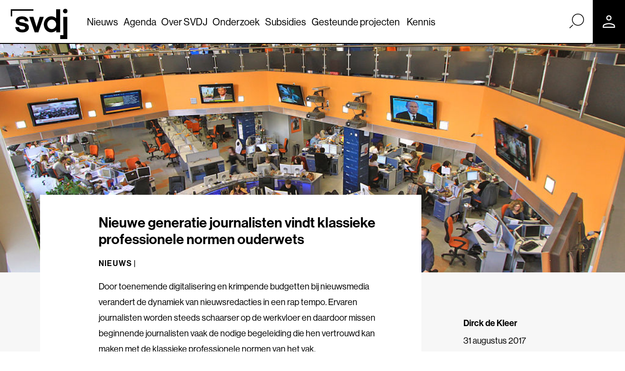

--- FILE ---
content_type: text/html; charset=UTF-8
request_url: https://www.svdj.nl/nieuws/nieuwe-generatie-journalisten-vindt-klassieke-professionele-normen-ouderwets/
body_size: 18781
content:
<!DOCTYPE html>
<html lang="nl-NL">

<head>
	<!-- Temp try -->
	<!-- Google Tag Manager -->
	<script>
		(function(w, d, s, l, i) {
			w[l] = w[l] || [];
			w[l].push({
				'gtm.start': new Date().getTime(),
				event: 'gtm.js'
			});
			var f = d.getElementsByTagName(s)[0],
				j = d.createElement(s),
				dl = l != 'dataLayer' ? '&l=' + l : '';
			j.async = true;
			j.src =
				'https://www.googletagmanager.com/gtm.js?id=' + i + dl;
			f.parentNode.insertBefore(j, f);
		})(window, document, 'script', 'dataLayer', 'GTM-MVJXQ2Q');
	</script>
	<!-- End Google Tag Manager -->
	<!-- Temp try -->
	<meta charset="UTF-8">
<script type="text/javascript">
/* <![CDATA[ */
var gform;gform||(document.addEventListener("gform_main_scripts_loaded",function(){gform.scriptsLoaded=!0}),document.addEventListener("gform/theme/scripts_loaded",function(){gform.themeScriptsLoaded=!0}),window.addEventListener("DOMContentLoaded",function(){gform.domLoaded=!0}),gform={domLoaded:!1,scriptsLoaded:!1,themeScriptsLoaded:!1,isFormEditor:()=>"function"==typeof InitializeEditor,callIfLoaded:function(o){return!(!gform.domLoaded||!gform.scriptsLoaded||!gform.themeScriptsLoaded&&!gform.isFormEditor()||(gform.isFormEditor()&&console.warn("The use of gform.initializeOnLoaded() is deprecated in the form editor context and will be removed in Gravity Forms 3.1."),o(),0))},initializeOnLoaded:function(o){gform.callIfLoaded(o)||(document.addEventListener("gform_main_scripts_loaded",()=>{gform.scriptsLoaded=!0,gform.callIfLoaded(o)}),document.addEventListener("gform/theme/scripts_loaded",()=>{gform.themeScriptsLoaded=!0,gform.callIfLoaded(o)}),window.addEventListener("DOMContentLoaded",()=>{gform.domLoaded=!0,gform.callIfLoaded(o)}))},hooks:{action:{},filter:{}},addAction:function(o,r,e,t){gform.addHook("action",o,r,e,t)},addFilter:function(o,r,e,t){gform.addHook("filter",o,r,e,t)},doAction:function(o){gform.doHook("action",o,arguments)},applyFilters:function(o){return gform.doHook("filter",o,arguments)},removeAction:function(o,r){gform.removeHook("action",o,r)},removeFilter:function(o,r,e){gform.removeHook("filter",o,r,e)},addHook:function(o,r,e,t,n){null==gform.hooks[o][r]&&(gform.hooks[o][r]=[]);var d=gform.hooks[o][r];null==n&&(n=r+"_"+d.length),gform.hooks[o][r].push({tag:n,callable:e,priority:t=null==t?10:t})},doHook:function(r,o,e){var t;if(e=Array.prototype.slice.call(e,1),null!=gform.hooks[r][o]&&((o=gform.hooks[r][o]).sort(function(o,r){return o.priority-r.priority}),o.forEach(function(o){"function"!=typeof(t=o.callable)&&(t=window[t]),"action"==r?t.apply(null,e):e[0]=t.apply(null,e)})),"filter"==r)return e[0]},removeHook:function(o,r,t,n){var e;null!=gform.hooks[o][r]&&(e=(e=gform.hooks[o][r]).filter(function(o,r,e){return!!(null!=n&&n!=o.tag||null!=t&&t!=o.priority)}),gform.hooks[o][r]=e)}});
/* ]]> */
</script>

	<meta name="viewport" content="width=device-width, initial-scale=1, shrink-to-fit=no">
	<link rel="profile" href="http://gmpg.org/xfn/11">
	<meta name='robots' content='index, follow, max-image-preview:large, max-snippet:-1, max-video-preview:-1' />

<!-- Google Tag Manager for WordPress by gtm4wp.com -->
<script data-cfasync="false" data-pagespeed-no-defer>
	var gtm4wp_datalayer_name = "dataLayer";
	var dataLayer = dataLayer || [];
</script>
<!-- End Google Tag Manager for WordPress by gtm4wp.com -->
	<!-- This site is optimized with the Yoast SEO Premium plugin v22.0 (Yoast SEO v23.0) - https://yoast.com/wordpress/plugins/seo/ -->
	<title>Nieuwe generatie journalisten vindt klassieke professionele normen ouderwets - SVDJ</title>
	<link rel="canonical" href="https://www.svdj.nl/nieuws/nieuwe-generatie-journalisten-vindt-klassieke-professionele-normen-ouderwets/" />
	<meta property="og:locale" content="nl_NL" />
	<meta property="og:type" content="article" />
	<meta property="og:title" content="Nieuwe generatie journalisten vindt klassieke professionele normen ouderwets" />
	<meta property="og:description" content="Ervaren journalisten op nieuwsredacties maken steeds vaker plaats voor jonge, minder ervaren nieuwkomers. Vaak beschouwen de jongere journalisten de klassieke professionele normen als achterhaald. Journalistiek succes heeft voor hen een andere betekenis." />
	<meta property="og:url" content="https://www.svdj.nl/nieuws/nieuwe-generatie-journalisten-vindt-klassieke-professionele-normen-ouderwets/" />
	<meta property="og:site_name" content="SVDJ" />
	<meta property="article:publisher" content="https://www.facebook.com/StimuleringsfondsvoordeJournalistiek" />
	<meta property="article:published_time" content="2017-08-31T08:28:37+00:00" />
	<meta property="og:image" content="https://www.svdj.nl/wp-content/uploads/2017/08/Newsroom-Moskou-1.jpg" />
	<meta property="og:image:width" content="1024" />
	<meta property="og:image:height" content="683" />
	<meta property="og:image:type" content="image/jpeg" />
	<meta name="author" content="Dirck de Kleer" />
	<meta name="twitter:card" content="summary_large_image" />
	<meta name="twitter:creator" content="@SVDJnieuws" />
	<meta name="twitter:site" content="@SVDJnieuws" />
	<meta name="twitter:label1" content="Geschreven door" />
	<meta name="twitter:data1" content="Dirck de Kleer" />
	<meta name="twitter:label2" content="Geschatte leestijd" />
	<meta name="twitter:data2" content="1 minuut" />
	<script type="application/ld+json" class="yoast-schema-graph">{"@context":"https://schema.org","@graph":[{"@type":"Article","@id":"https://www.svdj.nl/nieuws/nieuwe-generatie-journalisten-vindt-klassieke-professionele-normen-ouderwets/#article","isPartOf":{"@id":"https://www.svdj.nl/nieuws/nieuwe-generatie-journalisten-vindt-klassieke-professionele-normen-ouderwets/"},"author":{"name":"Dirck de Kleer","@id":"https://www.svdj.nl/#/schema/person/700fe4cdf00fd79c293c5c0662156f71"},"headline":"Nieuwe generatie journalisten vindt klassieke professionele normen ouderwets","datePublished":"2017-08-31T08:28:37+00:00","dateModified":"2017-08-31T08:28:37+00:00","mainEntityOfPage":{"@id":"https://www.svdj.nl/nieuws/nieuwe-generatie-journalisten-vindt-klassieke-professionele-normen-ouderwets/"},"wordCount":293,"commentCount":2,"publisher":{"@id":"https://www.svdj.nl/#organization"},"image":{"@id":"https://www.svdj.nl/nieuws/nieuwe-generatie-journalisten-vindt-klassieke-professionele-normen-ouderwets/#primaryimage"},"thumbnailUrl":"https://www.svdj.nl/wp-content/uploads/2017/08/Newsroom-Moskou-1.jpg","keywords":["jonge journalisten","journalistieke normen","patrick ferrucci"],"articleSection":["Nieuws","Wat zegt de wetenschap?"],"inLanguage":"nl-NL"},{"@type":"WebPage","@id":"https://www.svdj.nl/nieuws/nieuwe-generatie-journalisten-vindt-klassieke-professionele-normen-ouderwets/","url":"https://www.svdj.nl/nieuws/nieuwe-generatie-journalisten-vindt-klassieke-professionele-normen-ouderwets/","name":"Nieuwe generatie journalisten vindt klassieke professionele normen ouderwets - SVDJ","isPartOf":{"@id":"https://www.svdj.nl/#website"},"primaryImageOfPage":{"@id":"https://www.svdj.nl/nieuws/nieuwe-generatie-journalisten-vindt-klassieke-professionele-normen-ouderwets/#primaryimage"},"image":{"@id":"https://www.svdj.nl/nieuws/nieuwe-generatie-journalisten-vindt-klassieke-professionele-normen-ouderwets/#primaryimage"},"thumbnailUrl":"https://www.svdj.nl/wp-content/uploads/2017/08/Newsroom-Moskou-1.jpg","datePublished":"2017-08-31T08:28:37+00:00","dateModified":"2017-08-31T08:28:37+00:00","breadcrumb":{"@id":"https://www.svdj.nl/nieuws/nieuwe-generatie-journalisten-vindt-klassieke-professionele-normen-ouderwets/#breadcrumb"},"inLanguage":"nl-NL","potentialAction":[{"@type":"ReadAction","target":["https://www.svdj.nl/nieuws/nieuwe-generatie-journalisten-vindt-klassieke-professionele-normen-ouderwets/"]}]},{"@type":"ImageObject","inLanguage":"nl-NL","@id":"https://www.svdj.nl/nieuws/nieuwe-generatie-journalisten-vindt-klassieke-professionele-normen-ouderwets/#primaryimage","url":"https://www.svdj.nl/wp-content/uploads/2017/08/Newsroom-Moskou-1.jpg","contentUrl":"https://www.svdj.nl/wp-content/uploads/2017/08/Newsroom-Moskou-1.jpg","width":1024,"height":683},{"@type":"BreadcrumbList","@id":"https://www.svdj.nl/nieuws/nieuwe-generatie-journalisten-vindt-klassieke-professionele-normen-ouderwets/#breadcrumb","itemListElement":[{"@type":"ListItem","position":1,"name":"Home","item":"https://www.svdj.nl/"},{"@type":"ListItem","position":2,"name":"Nieuws","item":"https://www.svdj.nl/nieuws/"},{"@type":"ListItem","position":3,"name":"Nieuwe generatie journalisten vindt klassieke professionele normen ouderwets"}]},{"@type":"WebSite","@id":"https://www.svdj.nl/#website","url":"https://www.svdj.nl/","name":"SVDJ","description":"Stimuleringsfonds voor de Journalistiek","publisher":{"@id":"https://www.svdj.nl/#organization"},"potentialAction":[{"@type":"SearchAction","target":{"@type":"EntryPoint","urlTemplate":"https://www.svdj.nl/?s={search_term_string}"},"query-input":"required name=search_term_string"}],"inLanguage":"nl-NL"},{"@type":"Organization","@id":"https://www.svdj.nl/#organization","name":"Stimuleringsfonds voor de Journalistiek","url":"https://www.svdj.nl/","logo":{"@type":"ImageObject","inLanguage":"nl-NL","@id":"https://www.svdj.nl/#/schema/logo/image/","url":"https://www.svdj.nl/wp-content/uploads/2020/07/SVDJ_logo_en_woordmerk_RGB_zwart_large.png","contentUrl":"https://www.svdj.nl/wp-content/uploads/2020/07/SVDJ_logo_en_woordmerk_RGB_zwart_large.png","width":1528,"height":403,"caption":"Stimuleringsfonds voor de Journalistiek"},"image":{"@id":"https://www.svdj.nl/#/schema/logo/image/"},"sameAs":["https://www.facebook.com/StimuleringsfondsvoordeJournalistiek","https://x.com/SVDJnieuws","https://www.linkedin.com/company/stimuleringsfonds-voor-de-journalistiek/","https://nl.wikipedia.org/wiki/Stimuleringsfonds_voor_de_Journalistiek"]},{"@type":"Person","@id":"https://www.svdj.nl/#/schema/person/700fe4cdf00fd79c293c5c0662156f71","name":"Dirck de Kleer","image":{"@type":"ImageObject","inLanguage":"nl-NL","@id":"https://www.svdj.nl/#/schema/person/image/","url":"https://secure.gravatar.com/avatar/ecadbb8545f47ddc2029c6b1dbd34ed7?s=96&d=mm&r=g","contentUrl":"https://secure.gravatar.com/avatar/ecadbb8545f47ddc2029c6b1dbd34ed7?s=96&d=mm&r=g","caption":"Dirck de Kleer"},"url":"https://www.svdj.nl/author/dirckdekleer/"}]}</script>
	<!-- / Yoast SEO Premium plugin. -->


<link rel='dns-prefetch' href='//use.typekit.net' />
<link rel="alternate" type="application/rss+xml" title="SVDJ &raquo; feed" href="https://www.svdj.nl/feed/" />
<script type="text/javascript">
/* <![CDATA[ */
window._wpemojiSettings = {"baseUrl":"https:\/\/s.w.org\/images\/core\/emoji\/15.0.3\/72x72\/","ext":".png","svgUrl":"https:\/\/s.w.org\/images\/core\/emoji\/15.0.3\/svg\/","svgExt":".svg","source":{"concatemoji":"https:\/\/www.svdj.nl\/wp-includes\/js\/wp-emoji-release.min.js?ver=6.5.7"}};
/*! This file is auto-generated */
!function(i,n){var o,s,e;function c(e){try{var t={supportTests:e,timestamp:(new Date).valueOf()};sessionStorage.setItem(o,JSON.stringify(t))}catch(e){}}function p(e,t,n){e.clearRect(0,0,e.canvas.width,e.canvas.height),e.fillText(t,0,0);var t=new Uint32Array(e.getImageData(0,0,e.canvas.width,e.canvas.height).data),r=(e.clearRect(0,0,e.canvas.width,e.canvas.height),e.fillText(n,0,0),new Uint32Array(e.getImageData(0,0,e.canvas.width,e.canvas.height).data));return t.every(function(e,t){return e===r[t]})}function u(e,t,n){switch(t){case"flag":return n(e,"\ud83c\udff3\ufe0f\u200d\u26a7\ufe0f","\ud83c\udff3\ufe0f\u200b\u26a7\ufe0f")?!1:!n(e,"\ud83c\uddfa\ud83c\uddf3","\ud83c\uddfa\u200b\ud83c\uddf3")&&!n(e,"\ud83c\udff4\udb40\udc67\udb40\udc62\udb40\udc65\udb40\udc6e\udb40\udc67\udb40\udc7f","\ud83c\udff4\u200b\udb40\udc67\u200b\udb40\udc62\u200b\udb40\udc65\u200b\udb40\udc6e\u200b\udb40\udc67\u200b\udb40\udc7f");case"emoji":return!n(e,"\ud83d\udc26\u200d\u2b1b","\ud83d\udc26\u200b\u2b1b")}return!1}function f(e,t,n){var r="undefined"!=typeof WorkerGlobalScope&&self instanceof WorkerGlobalScope?new OffscreenCanvas(300,150):i.createElement("canvas"),a=r.getContext("2d",{willReadFrequently:!0}),o=(a.textBaseline="top",a.font="600 32px Arial",{});return e.forEach(function(e){o[e]=t(a,e,n)}),o}function t(e){var t=i.createElement("script");t.src=e,t.defer=!0,i.head.appendChild(t)}"undefined"!=typeof Promise&&(o="wpEmojiSettingsSupports",s=["flag","emoji"],n.supports={everything:!0,everythingExceptFlag:!0},e=new Promise(function(e){i.addEventListener("DOMContentLoaded",e,{once:!0})}),new Promise(function(t){var n=function(){try{var e=JSON.parse(sessionStorage.getItem(o));if("object"==typeof e&&"number"==typeof e.timestamp&&(new Date).valueOf()<e.timestamp+604800&&"object"==typeof e.supportTests)return e.supportTests}catch(e){}return null}();if(!n){if("undefined"!=typeof Worker&&"undefined"!=typeof OffscreenCanvas&&"undefined"!=typeof URL&&URL.createObjectURL&&"undefined"!=typeof Blob)try{var e="postMessage("+f.toString()+"("+[JSON.stringify(s),u.toString(),p.toString()].join(",")+"));",r=new Blob([e],{type:"text/javascript"}),a=new Worker(URL.createObjectURL(r),{name:"wpTestEmojiSupports"});return void(a.onmessage=function(e){c(n=e.data),a.terminate(),t(n)})}catch(e){}c(n=f(s,u,p))}t(n)}).then(function(e){for(var t in e)n.supports[t]=e[t],n.supports.everything=n.supports.everything&&n.supports[t],"flag"!==t&&(n.supports.everythingExceptFlag=n.supports.everythingExceptFlag&&n.supports[t]);n.supports.everythingExceptFlag=n.supports.everythingExceptFlag&&!n.supports.flag,n.DOMReady=!1,n.readyCallback=function(){n.DOMReady=!0}}).then(function(){return e}).then(function(){var e;n.supports.everything||(n.readyCallback(),(e=n.source||{}).concatemoji?t(e.concatemoji):e.wpemoji&&e.twemoji&&(t(e.twemoji),t(e.wpemoji)))}))}((window,document),window._wpemojiSettings);
/* ]]> */
</script>
<style id='wp-emoji-styles-inline-css' type='text/css'>

	img.wp-smiley, img.emoji {
		display: inline !important;
		border: none !important;
		box-shadow: none !important;
		height: 1em !important;
		width: 1em !important;
		margin: 0 0.07em !important;
		vertical-align: -0.1em !important;
		background: none !important;
		padding: 0 !important;
	}
</style>
<link rel='stylesheet' id='wp-block-library-css' href='https://www.svdj.nl/wp-includes/css/dist/block-library/style.min.css?ver=6.5.7' type='text/css' media='all' />
<link rel='stylesheet' id='search-filter-flatpickr-css' href='https://www.svdj.nl/wp-content/plugins/search-filter/assets/css/vendor/flatpickr.min.css?ver=3.1.6' type='text/css' media='all' />
<link rel='stylesheet' id='search-filter-css' href='https://www.svdj.nl/wp-content/plugins/search-filter-pro/assets/css/frontend/frontend.css?ver=3.1.6' type='text/css' media='all' />
<style id='classic-theme-styles-inline-css' type='text/css'>
/*! This file is auto-generated */
.wp-block-button__link{color:#fff;background-color:#32373c;border-radius:9999px;box-shadow:none;text-decoration:none;padding:calc(.667em + 2px) calc(1.333em + 2px);font-size:1.125em}.wp-block-file__button{background:#32373c;color:#fff;text-decoration:none}
</style>
<style id='global-styles-inline-css' type='text/css'>
body{--wp--preset--color--black: #000000;--wp--preset--color--cyan-bluish-gray: #abb8c3;--wp--preset--color--white: #ffffff;--wp--preset--color--pale-pink: #f78da7;--wp--preset--color--vivid-red: #cf2e2e;--wp--preset--color--luminous-vivid-orange: #ff6900;--wp--preset--color--luminous-vivid-amber: #fcb900;--wp--preset--color--light-green-cyan: #7bdcb5;--wp--preset--color--vivid-green-cyan: #00d084;--wp--preset--color--pale-cyan-blue: #8ed1fc;--wp--preset--color--vivid-cyan-blue: #0693e3;--wp--preset--color--vivid-purple: #9b51e0;--wp--preset--color--color-palet-1: #9AC2D4;--wp--preset--color--color-palet-2: #F7F7F7;--wp--preset--color--color-palet-3: #4E2542;--wp--preset--color--color-palet-4: #FF2B1D;--wp--preset--color--color-palet-5: #203BCC;--wp--preset--color--color-palet-6: #FF709C;--wp--preset--color--color-palet-7: #074941;--wp--preset--color--color-palet-8: #FCA927;--wp--preset--gradient--vivid-cyan-blue-to-vivid-purple: linear-gradient(135deg,rgba(6,147,227,1) 0%,rgb(155,81,224) 100%);--wp--preset--gradient--light-green-cyan-to-vivid-green-cyan: linear-gradient(135deg,rgb(122,220,180) 0%,rgb(0,208,130) 100%);--wp--preset--gradient--luminous-vivid-amber-to-luminous-vivid-orange: linear-gradient(135deg,rgba(252,185,0,1) 0%,rgba(255,105,0,1) 100%);--wp--preset--gradient--luminous-vivid-orange-to-vivid-red: linear-gradient(135deg,rgba(255,105,0,1) 0%,rgb(207,46,46) 100%);--wp--preset--gradient--very-light-gray-to-cyan-bluish-gray: linear-gradient(135deg,rgb(238,238,238) 0%,rgb(169,184,195) 100%);--wp--preset--gradient--cool-to-warm-spectrum: linear-gradient(135deg,rgb(74,234,220) 0%,rgb(151,120,209) 20%,rgb(207,42,186) 40%,rgb(238,44,130) 60%,rgb(251,105,98) 80%,rgb(254,248,76) 100%);--wp--preset--gradient--blush-light-purple: linear-gradient(135deg,rgb(255,206,236) 0%,rgb(152,150,240) 100%);--wp--preset--gradient--blush-bordeaux: linear-gradient(135deg,rgb(254,205,165) 0%,rgb(254,45,45) 50%,rgb(107,0,62) 100%);--wp--preset--gradient--luminous-dusk: linear-gradient(135deg,rgb(255,203,112) 0%,rgb(199,81,192) 50%,rgb(65,88,208) 100%);--wp--preset--gradient--pale-ocean: linear-gradient(135deg,rgb(255,245,203) 0%,rgb(182,227,212) 50%,rgb(51,167,181) 100%);--wp--preset--gradient--electric-grass: linear-gradient(135deg,rgb(202,248,128) 0%,rgb(113,206,126) 100%);--wp--preset--gradient--midnight: linear-gradient(135deg,rgb(2,3,129) 0%,rgb(40,116,252) 100%);--wp--preset--font-size--small: 16px;--wp--preset--font-size--medium: 22px;--wp--preset--font-size--large: 24px;--wp--preset--font-size--x-large: 42px;--wp--preset--font-size--normal: 21px;--wp--preset--font-size--huge: 52px;--wp--preset--spacing--20: 0.44rem;--wp--preset--spacing--30: 0.67rem;--wp--preset--spacing--40: 1rem;--wp--preset--spacing--50: 1.5rem;--wp--preset--spacing--60: 2.25rem;--wp--preset--spacing--70: 3.38rem;--wp--preset--spacing--80: 5.06rem;--wp--preset--shadow--natural: 6px 6px 9px rgba(0, 0, 0, 0.2);--wp--preset--shadow--deep: 12px 12px 50px rgba(0, 0, 0, 0.4);--wp--preset--shadow--sharp: 6px 6px 0px rgba(0, 0, 0, 0.2);--wp--preset--shadow--outlined: 6px 6px 0px -3px rgba(255, 255, 255, 1), 6px 6px rgba(0, 0, 0, 1);--wp--preset--shadow--crisp: 6px 6px 0px rgba(0, 0, 0, 1);}:where(.is-layout-flex){gap: 0.5em;}:where(.is-layout-grid){gap: 0.5em;}body .is-layout-flex{display: flex;}body .is-layout-flex{flex-wrap: wrap;align-items: center;}body .is-layout-flex > *{margin: 0;}body .is-layout-grid{display: grid;}body .is-layout-grid > *{margin: 0;}:where(.wp-block-columns.is-layout-flex){gap: 2em;}:where(.wp-block-columns.is-layout-grid){gap: 2em;}:where(.wp-block-post-template.is-layout-flex){gap: 1.25em;}:where(.wp-block-post-template.is-layout-grid){gap: 1.25em;}.has-black-color{color: var(--wp--preset--color--black) !important;}.has-cyan-bluish-gray-color{color: var(--wp--preset--color--cyan-bluish-gray) !important;}.has-white-color{color: var(--wp--preset--color--white) !important;}.has-pale-pink-color{color: var(--wp--preset--color--pale-pink) !important;}.has-vivid-red-color{color: var(--wp--preset--color--vivid-red) !important;}.has-luminous-vivid-orange-color{color: var(--wp--preset--color--luminous-vivid-orange) !important;}.has-luminous-vivid-amber-color{color: var(--wp--preset--color--luminous-vivid-amber) !important;}.has-light-green-cyan-color{color: var(--wp--preset--color--light-green-cyan) !important;}.has-vivid-green-cyan-color{color: var(--wp--preset--color--vivid-green-cyan) !important;}.has-pale-cyan-blue-color{color: var(--wp--preset--color--pale-cyan-blue) !important;}.has-vivid-cyan-blue-color{color: var(--wp--preset--color--vivid-cyan-blue) !important;}.has-vivid-purple-color{color: var(--wp--preset--color--vivid-purple) !important;}.has-black-background-color{background-color: var(--wp--preset--color--black) !important;}.has-cyan-bluish-gray-background-color{background-color: var(--wp--preset--color--cyan-bluish-gray) !important;}.has-white-background-color{background-color: var(--wp--preset--color--white) !important;}.has-pale-pink-background-color{background-color: var(--wp--preset--color--pale-pink) !important;}.has-vivid-red-background-color{background-color: var(--wp--preset--color--vivid-red) !important;}.has-luminous-vivid-orange-background-color{background-color: var(--wp--preset--color--luminous-vivid-orange) !important;}.has-luminous-vivid-amber-background-color{background-color: var(--wp--preset--color--luminous-vivid-amber) !important;}.has-light-green-cyan-background-color{background-color: var(--wp--preset--color--light-green-cyan) !important;}.has-vivid-green-cyan-background-color{background-color: var(--wp--preset--color--vivid-green-cyan) !important;}.has-pale-cyan-blue-background-color{background-color: var(--wp--preset--color--pale-cyan-blue) !important;}.has-vivid-cyan-blue-background-color{background-color: var(--wp--preset--color--vivid-cyan-blue) !important;}.has-vivid-purple-background-color{background-color: var(--wp--preset--color--vivid-purple) !important;}.has-black-border-color{border-color: var(--wp--preset--color--black) !important;}.has-cyan-bluish-gray-border-color{border-color: var(--wp--preset--color--cyan-bluish-gray) !important;}.has-white-border-color{border-color: var(--wp--preset--color--white) !important;}.has-pale-pink-border-color{border-color: var(--wp--preset--color--pale-pink) !important;}.has-vivid-red-border-color{border-color: var(--wp--preset--color--vivid-red) !important;}.has-luminous-vivid-orange-border-color{border-color: var(--wp--preset--color--luminous-vivid-orange) !important;}.has-luminous-vivid-amber-border-color{border-color: var(--wp--preset--color--luminous-vivid-amber) !important;}.has-light-green-cyan-border-color{border-color: var(--wp--preset--color--light-green-cyan) !important;}.has-vivid-green-cyan-border-color{border-color: var(--wp--preset--color--vivid-green-cyan) !important;}.has-pale-cyan-blue-border-color{border-color: var(--wp--preset--color--pale-cyan-blue) !important;}.has-vivid-cyan-blue-border-color{border-color: var(--wp--preset--color--vivid-cyan-blue) !important;}.has-vivid-purple-border-color{border-color: var(--wp--preset--color--vivid-purple) !important;}.has-vivid-cyan-blue-to-vivid-purple-gradient-background{background: var(--wp--preset--gradient--vivid-cyan-blue-to-vivid-purple) !important;}.has-light-green-cyan-to-vivid-green-cyan-gradient-background{background: var(--wp--preset--gradient--light-green-cyan-to-vivid-green-cyan) !important;}.has-luminous-vivid-amber-to-luminous-vivid-orange-gradient-background{background: var(--wp--preset--gradient--luminous-vivid-amber-to-luminous-vivid-orange) !important;}.has-luminous-vivid-orange-to-vivid-red-gradient-background{background: var(--wp--preset--gradient--luminous-vivid-orange-to-vivid-red) !important;}.has-very-light-gray-to-cyan-bluish-gray-gradient-background{background: var(--wp--preset--gradient--very-light-gray-to-cyan-bluish-gray) !important;}.has-cool-to-warm-spectrum-gradient-background{background: var(--wp--preset--gradient--cool-to-warm-spectrum) !important;}.has-blush-light-purple-gradient-background{background: var(--wp--preset--gradient--blush-light-purple) !important;}.has-blush-bordeaux-gradient-background{background: var(--wp--preset--gradient--blush-bordeaux) !important;}.has-luminous-dusk-gradient-background{background: var(--wp--preset--gradient--luminous-dusk) !important;}.has-pale-ocean-gradient-background{background: var(--wp--preset--gradient--pale-ocean) !important;}.has-electric-grass-gradient-background{background: var(--wp--preset--gradient--electric-grass) !important;}.has-midnight-gradient-background{background: var(--wp--preset--gradient--midnight) !important;}.has-small-font-size{font-size: var(--wp--preset--font-size--small) !important;}.has-medium-font-size{font-size: var(--wp--preset--font-size--medium) !important;}.has-large-font-size{font-size: var(--wp--preset--font-size--large) !important;}.has-x-large-font-size{font-size: var(--wp--preset--font-size--x-large) !important;}
.wp-block-navigation a:where(:not(.wp-element-button)){color: inherit;}
:where(.wp-block-post-template.is-layout-flex){gap: 1.25em;}:where(.wp-block-post-template.is-layout-grid){gap: 1.25em;}
:where(.wp-block-columns.is-layout-flex){gap: 2em;}:where(.wp-block-columns.is-layout-grid){gap: 2em;}
.wp-block-pullquote{font-size: 1.5em;line-height: 1.6;}
</style>
<link rel='stylesheet' id='cmplz-general-css' href='https://www.svdj.nl/wp-content/plugins/complianz-gdpr-premium/assets/css/cookieblocker.min.css?ver=1761948240' type='text/css' media='all' />
<link rel='stylesheet' id='svdj-styles-css' href='https://www.svdj.nl/wp-content/themes/svdj/css/theme.min.css?ver=1.0.1.1768210829' type='text/css' media='all' />
<link rel='stylesheet' id='typekit-styles-css' href='https://use.typekit.net/drf2pdv.css?ver=6.5.7' type='text/css' media='all' />
<link rel='stylesheet' id='search-filter-ugc-styles-css' href='https://www.svdj.nl/wp-content/uploads/search-filter/style.css?ver=35' type='text/css' media='all' />
<script type="text/javascript">
		if ( ! Object.hasOwn( window, 'searchAndFilter' ) ) {
			window.searchAndFilter = {};
		}
		</script><script type="text/javascript" src="https://www.svdj.nl/wp-includes/js/jquery/jquery.min.js?ver=3.7.1" id="jquery-core-js"></script>
<script type="text/javascript" src="https://www.svdj.nl/wp-includes/js/jquery/jquery-migrate.min.js?ver=3.4.1" id="jquery-migrate-js"></script>
<script type="text/javascript" src="https://www.svdj.nl/wp-content/themes/svdj/js/swiper-bundle.min.js?ver=11.1.15" id="swiper-js"></script>
<script type="text/javascript" src="https://www.svdj.nl/wp-content/plugins/search-filter/assets/js/vendor/flatpickr.min.js?ver=3.1.6" id="search-filter-flatpickr-js"></script>
<script type="text/javascript" id="search-filter-js-before">
/* <![CDATA[ */
window.searchAndFilter.frontend = {"fields":{},"queries":{},"library":{"fields":{},"components":{}},"restNonce":"b79935cc1d","homeUrl":"https:\/\/www.svdj.nl","isPro":true,"suggestionsNonce":"54b5571b6f"};
/* ]]> */
</script>
<script type="text/javascript" src="https://www.svdj.nl/wp-content/plugins/search-filter-pro/assets/js/frontend/frontend.js?ver=3.1.6" id="search-filter-js"></script>
<link rel="alternate" type="application/json+oembed" href="https://www.svdj.nl/wp-json/oembed/1.0/embed?url=https%3A%2F%2Fwww.svdj.nl%2Fnieuws%2Fnieuwe-generatie-journalisten-vindt-klassieke-professionele-normen-ouderwets%2F" />
<link rel="alternate" type="text/xml+oembed" href="https://www.svdj.nl/wp-json/oembed/1.0/embed?url=https%3A%2F%2Fwww.svdj.nl%2Fnieuws%2Fnieuwe-generatie-journalisten-vindt-klassieke-professionele-normen-ouderwets%2F&#038;format=xml" />

		<!-- GA Google Analytics @ https://m0n.co/ga -->
		<script async src="https://www.googletagmanager.com/gtag/js?id=G-K3X6N3DWJ2"></script>
		<script>
			window.dataLayer = window.dataLayer || [];
			function gtag(){dataLayer.push(arguments);}
			gtag('js', new Date());
			gtag('config', 'G-K3X6N3DWJ2');
		</script>

				<style>.cmplz-hidden {
					display: none !important;
				}</style>
<!-- Google Tag Manager for WordPress by gtm4wp.com -->
<!-- GTM Container placement set to off -->
<script data-cfasync="false" data-pagespeed-no-defer>
	var dataLayer_content = {"pageTitle":"Nieuwe generatie journalisten vindt klassieke professionele normen ouderwets - SVDJ","pagePostType":"post","pagePostType2":"single-post","pageCategory":["nieuws","wat-zegt-de-wetenschap"],"pageAttributes":["jonge-journalisten","journalistieke-normen","patrick-ferrucci"],"pagePostAuthorID":51,"pagePostAuthor":"Dirck de Kleer","pagePostDate":"31-08-2017","pagePostDateYear":2017,"pagePostDateMonth":8,"pagePostDateDay":31,"pagePostDateDayName":"donderdag","pagePostDateHour":10,"pagePostDateMinute":28,"pagePostDateIso":"2017-08-31T10:28:37+00:00","pagePostDateUnix":1504175317};
	dataLayer.push( dataLayer_content );
</script>
<script data-cfasync="false" data-pagespeed-no-defer>
	console.warn && console.warn("[GTM4WP] Google Tag Manager container code placement set to OFF !!!");
	console.warn && console.warn("[GTM4WP] Data layer codes are active but GTM container must be loaded using custom coding !!!");
</script>
<!-- End Google Tag Manager for WordPress by gtm4wp.com -->
		<script>
		(function(h,o,t,j,a,r){
			h.hj=h.hj||function(){(h.hj.q=h.hj.q||[]).push(arguments)};
			h._hjSettings={hjid:2746802,hjsv:5};
			a=o.getElementsByTagName('head')[0];
			r=o.createElement('script');r.async=1;
			r.src=t+h._hjSettings.hjid+j+h._hjSettings.hjsv;
			a.appendChild(r);
		})(window,document,'//static.hotjar.com/c/hotjar-','.js?sv=');
		</script>
		<meta name="mobile-web-app-capable" content="yes">
<meta name="apple-mobile-web-app-capable" content="yes">
<meta name="apple-mobile-web-app-title" content="SVDJ - Stimuleringsfonds voor de Journalistiek">
<link rel="icon" href="https://www.svdj.nl/wp-content/uploads/2020/11/favicon.ico" sizes="32x32" />
<link rel="icon" href="https://www.svdj.nl/wp-content/uploads/2020/11/favicon.ico" sizes="192x192" />
<link rel="apple-touch-icon" href="https://www.svdj.nl/wp-content/uploads/2020/11/favicon.ico" />
<meta name="msapplication-TileImage" content="https://www.svdj.nl/wp-content/uploads/2020/11/favicon.ico" />
<style>
		body {
			--accent-color:#000000;
			--light-accent-color:#f7f7f7;
		}
		</style>		<style type="text/css" id="wp-custom-css">
			.symbolLink:after{
	content:' ¬';
}

.diff-blocks {
	padding: 2rem;
	background-color: #F7F7F7;
}		</style>
		
	</head>

<body data-cmplz=1 class="post-template-default single single-post postid-12610 single-format-standard wp-embed-responsive group-blog">
	<!-- Google Tag Manager (noscript) -->
	<noscript><iframe src="https://www.googletagmanager.com/ns.html?id=GTM-MVJXQ2Q" height="0" width="0" style="display:none;visibility:hidden"></iframe></noscript>
	<!-- End Google Tag Manager (noscript) -->
		<div class="site" id="page">
		<div class="skiplink"><a href="#main">Naar hoofdinhoud</a></div>
		<div id="wrapper-navbar" itemscope itemtype="http://schema.org/WebSite" class="js-navbar navbar-header">
			<nav class="navbar navbar-light">
				<div class="logo">
					<a href="https://www.svdj.nl/" class="navbar-brand" rel="home" title="Home van SVDJ"><img src="https://www.svdj.nl/wp-content/themes/svdj/images/logo.svg" class="img-fluid" alt="SVDJ"></a>
				</div>

				<div class="nav-left d-none d-xl-block">
					<div id="navbarPrimary" class="menu-primary-menu-container"><ul id="main-menu" class="navbar-nav mr-auto"><li itemscope="itemscope" itemtype="https://www.schema.org/SiteNavigationElement" id="menu-item-26968" class="menu-item menu-item-type-post_type menu-item-object-page current_page_parent menu-item-26968 nav-item"><a title="Nieuws" href="https://www.svdj.nl/nieuws/" class="nav-link">Nieuws</a></li>
<li itemscope="itemscope" itemtype="https://www.schema.org/SiteNavigationElement" id="menu-item-32406" class="menu-item menu-item-type-post_type menu-item-object-page menu-item-32406 nav-item"><a title="Agenda" href="https://www.svdj.nl/evenementen/" class="nav-link">Agenda</a></li>
<li itemscope="itemscope" itemtype="https://www.schema.org/SiteNavigationElement" id="menu-item-26894" class="menu-item menu-item-type-post_type menu-item-object-page menu-item-has-children dropdown menu-item-26894 nav-item"><a title="Over SVDJ" href="https://www.svdj.nl/over-svdj/" data-bs-toggle="dropdown" aria-haspopup="true" aria-expanded="false" class="dropdown-toggle nav-link" id="menu-item-dropdown-26894">Over SVDJ</a>
<ul class="dropdown-menu" aria-labelledby="menu-item-dropdown-26894" role="menu" >
	<li itemscope="itemscope" itemtype="https://www.schema.org/SiteNavigationElement" id="menu-item-32414" class="menu-item menu-item-type-post_type menu-item-object-page menu-item-32414 nav-item"><a title="Contact" href="https://www.svdj.nl/contact/" class="dropdown-item">Contact</a></li>
	<li itemscope="itemscope" itemtype="https://www.schema.org/SiteNavigationElement" id="menu-item-32407" class="menu-item menu-item-type-post_type menu-item-object-page menu-item-32407 nav-item"><a title="Organisatie" href="https://www.svdj.nl/over-svdj/" class="dropdown-item">Organisatie</a></li>
	<li itemscope="itemscope" itemtype="https://www.schema.org/SiteNavigationElement" id="menu-item-32410" class="menu-item menu-item-type-post_type menu-item-object-page menu-item-32410 nav-item"><a title="Bestuur" href="https://www.svdj.nl/bestuur/" class="dropdown-item">Bestuur</a></li>
	<li itemscope="itemscope" itemtype="https://www.schema.org/SiteNavigationElement" id="menu-item-32412" class="menu-item menu-item-type-post_type menu-item-object-page menu-item-32412 nav-item"><a title="Medewerkers" href="https://www.svdj.nl/medewerkers/" class="dropdown-item">Medewerkers</a></li>
	<li itemscope="itemscope" itemtype="https://www.schema.org/SiteNavigationElement" id="menu-item-34081" class="menu-item menu-item-type-post_type menu-item-object-page menu-item-34081 nav-item"><a title="Adviseurs" href="https://www.svdj.nl/adviseurs/" class="dropdown-item">Adviseurs</a></li>
	<li itemscope="itemscope" itemtype="https://www.schema.org/SiteNavigationElement" id="menu-item-32413" class="menu-item menu-item-type-post_type menu-item-object-page menu-item-32413 nav-item"><a title="SVDJ logo en stijlinstructie" href="https://www.svdj.nl/svdj-logo-en-stijlinstructie/" class="dropdown-item">SVDJ logo en stijlinstructie</a></li>
	<li itemscope="itemscope" itemtype="https://www.schema.org/SiteNavigationElement" id="menu-item-32408" class="menu-item menu-item-type-post_type menu-item-object-page menu-item-32408 nav-item"><a title="Dutch Journalism Fund" href="https://www.svdj.nl/dutch-journalism-fund/" class="dropdown-item">Dutch Journalism Fund</a></li>
	<li itemscope="itemscope" itemtype="https://www.schema.org/SiteNavigationElement" id="menu-item-41927" class="menu-item menu-item-type-post_type menu-item-object-page menu-item-41927 nav-item"><a title="Woo-verzoek indienen" href="https://www.svdj.nl/woo-verzoek-indienen/" class="dropdown-item">Woo-verzoek indienen</a></li>
</ul>
</li>
<li itemscope="itemscope" itemtype="https://www.schema.org/SiteNavigationElement" id="menu-item-27355" class="menu-item menu-item-type-post_type menu-item-object-page menu-item-27355 nav-item"><a title="Onderzoek" href="https://www.svdj.nl/onderzoek/" class="nav-link">Onderzoek</a></li>
<li itemscope="itemscope" itemtype="https://www.schema.org/SiteNavigationElement" id="menu-item-26895" class="menu-item menu-item-type-post_type menu-item-object-page menu-item-26895 nav-item"><a title="Subsidies" href="https://www.svdj.nl/subsidies/" class="nav-link">Subsidies</a></li>
<li itemscope="itemscope" itemtype="https://www.schema.org/SiteNavigationElement" id="menu-item-27105" class="menu-item menu-item-type-post_type menu-item-object-page menu-item-27105 nav-item"><a title="Gesteunde projecten" href="https://www.svdj.nl/projecten/" class="nav-link">Gesteunde projecten</a></li>
<li itemscope="itemscope" itemtype="https://www.schema.org/SiteNavigationElement" id="menu-item-37738" class="menu-item menu-item-type-post_type menu-item-object-page menu-item-37738 nav-item"><a title="Kennis" href="https://www.svdj.nl/kennisbank/" class="nav-link">Kennis</a></li>
</ul></div>				</div>


				<div class="nav-right">
					<div class="searchform-wrapper">
						<form method="get" id="searchform" action="https://www.svdj.nl/zoeken/" role="search">
							<div class="form-wrapper">
								<div class="input-group">
									<input class="field form-control" id="_sf_s" name="_s" type="text" placeholder="Vul hier je zoekterm in" value="" aria-label="Vul hier je zoekterm in">
									<a href="#" class="close-btn no-scroll" aria-label="Sluiten"><i class="fa-solid fa-circle-xmark"></i></a>
								</div>
								<input type="submit" id="searchsubmit" class="navbar-search-toggler" value="" aria-label="Zoek" aria-expanded="false" />
							</div>
						</form>
					</div>
										<a href="https://www.svdj.nl/inloggen/" class="btn contact-btn"><span class="d-inline d-lg-none">Inloggen</span></a>
				</div>


				<div class="sec-navbar">
					<button class="toggle-nav d-block d-xl-none" type="button" data-bs-toggle="collapse" data-bs-target="#navbarMobile" aria-expanded="false" aria-controls="navbarMobile" aria-label="Toggle navigation">
						<svg xmlns="http://www.w3.org/2000/svg" width="35" height="28.796" viewBox="0 0 35 28.796">
							<g id="Group_17" data-name="Group 17" transform="translate(0 28.796)">
								<path id="Path_14" data-name="Path 14" d="M0-23.384H35V-28.8H0Z" fill="#000000" />
								<path id="Path_15" data-name="Path 15" d="M0-11.692H35V-17.1H0Z" fill="#000000" />
								<path id="Path_16" data-name="Path 16" d="M0,0H35V-5.413H0Z" fill="#000000" />
							</g>
						</svg>
					</button>

					<button class="close-btn" type="button" data-bs-toggle="collapse" data-bs-target="#navbarMobile" aria-expanded="false" aria-controls="navbarMobile" aria-label="Toggle navigation"></button>

					<div id="navbarMobile" class="collapse navbar-collapse">

						<div class="header">
							<button class="close-btn" type="button" data-bs-toggle="collapse" data-bs-target="#navbarMobile" aria-expanded="false" aria-controls="navbarMobile" aria-label="Toggle navigation"></button>
						</div>

						<div id="navbarMobile-navs">

							<div class="mobile-menu">
								<!-- The Secondary Menu goes here -->
								<div id="navbarMobile2" class="menu-primary-menu-container"><ul id="mobile-menu" class="navbar-nav ml-auto"><li itemscope="itemscope" itemtype="https://www.schema.org/SiteNavigationElement" class="menu-item menu-item-type-post_type menu-item-object-page current_page_parent menu-item-26968 nav-item"><a title="Nieuws" href="https://www.svdj.nl/nieuws/" class="nav-link">Nieuws</a></li>
<li itemscope="itemscope" itemtype="https://www.schema.org/SiteNavigationElement" class="menu-item menu-item-type-post_type menu-item-object-page menu-item-32406 nav-item"><a title="Agenda" href="https://www.svdj.nl/evenementen/" class="nav-link">Agenda</a></li>
<li itemscope="itemscope" itemtype="https://www.schema.org/SiteNavigationElement" class="menu-item menu-item-type-post_type menu-item-object-page menu-item-has-children dropdown menu-item-26894 nav-item"><a title="Over SVDJ" href="https://www.svdj.nl/over-svdj/" data-bs-toggle="dropdown" aria-haspopup="true" aria-expanded="false" class="dropdown-toggle nav-link" id="mobile_menu-item-dropdown-26894">Over SVDJ</a>
<ul class="dropdown-menu" aria-labelledby="mobile_mobile_menu-item-dropdown-26894" role="menu" >
	<li itemscope="itemscope" itemtype="https://www.schema.org/SiteNavigationElement" class="menu-item menu-item-type-post_type menu-item-object-page menu-item-32414 nav-item"><a title="Contact" href="https://www.svdj.nl/contact/" class="dropdown-item">Contact</a></li>
	<li itemscope="itemscope" itemtype="https://www.schema.org/SiteNavigationElement" class="menu-item menu-item-type-post_type menu-item-object-page menu-item-32407 nav-item"><a title="Organisatie" href="https://www.svdj.nl/over-svdj/" class="dropdown-item">Organisatie</a></li>
	<li itemscope="itemscope" itemtype="https://www.schema.org/SiteNavigationElement" class="menu-item menu-item-type-post_type menu-item-object-page menu-item-32410 nav-item"><a title="Bestuur" href="https://www.svdj.nl/bestuur/" class="dropdown-item">Bestuur</a></li>
	<li itemscope="itemscope" itemtype="https://www.schema.org/SiteNavigationElement" class="menu-item menu-item-type-post_type menu-item-object-page menu-item-32412 nav-item"><a title="Medewerkers" href="https://www.svdj.nl/medewerkers/" class="dropdown-item">Medewerkers</a></li>
	<li itemscope="itemscope" itemtype="https://www.schema.org/SiteNavigationElement" class="menu-item menu-item-type-post_type menu-item-object-page menu-item-34081 nav-item"><a title="Adviseurs" href="https://www.svdj.nl/adviseurs/" class="dropdown-item">Adviseurs</a></li>
	<li itemscope="itemscope" itemtype="https://www.schema.org/SiteNavigationElement" class="menu-item menu-item-type-post_type menu-item-object-page menu-item-32413 nav-item"><a title="SVDJ logo en stijlinstructie" href="https://www.svdj.nl/svdj-logo-en-stijlinstructie/" class="dropdown-item">SVDJ logo en stijlinstructie</a></li>
	<li itemscope="itemscope" itemtype="https://www.schema.org/SiteNavigationElement" class="menu-item menu-item-type-post_type menu-item-object-page menu-item-32408 nav-item"><a title="Dutch Journalism Fund" href="https://www.svdj.nl/dutch-journalism-fund/" class="dropdown-item">Dutch Journalism Fund</a></li>
	<li itemscope="itemscope" itemtype="https://www.schema.org/SiteNavigationElement" class="menu-item menu-item-type-post_type menu-item-object-page menu-item-41927 nav-item"><a title="Woo-verzoek indienen" href="https://www.svdj.nl/woo-verzoek-indienen/" class="dropdown-item">Woo-verzoek indienen</a></li>
</ul>
</li>
<li itemscope="itemscope" itemtype="https://www.schema.org/SiteNavigationElement" class="menu-item menu-item-type-post_type menu-item-object-page menu-item-27355 nav-item"><a title="Onderzoek" href="https://www.svdj.nl/onderzoek/" class="nav-link">Onderzoek</a></li>
<li itemscope="itemscope" itemtype="https://www.schema.org/SiteNavigationElement" class="menu-item menu-item-type-post_type menu-item-object-page menu-item-26895 nav-item"><a title="Subsidies" href="https://www.svdj.nl/subsidies/" class="nav-link">Subsidies</a></li>
<li itemscope="itemscope" itemtype="https://www.schema.org/SiteNavigationElement" class="menu-item menu-item-type-post_type menu-item-object-page menu-item-27105 nav-item"><a title="Gesteunde projecten" href="https://www.svdj.nl/projecten/" class="nav-link">Gesteunde projecten</a></li>
<li itemscope="itemscope" itemtype="https://www.schema.org/SiteNavigationElement" class="menu-item menu-item-type-post_type menu-item-object-page menu-item-37738 nav-item"><a title="Kennis" href="https://www.svdj.nl/kennisbank/" class="nav-link">Kennis</a></li>
</ul></div>							</div>

							
<form method="get" class="searchform" action="https://www.svdj.nl/zoeken/" role="search">
	<label for="_sf_s">Zoek</label>
	<div class="input-group">
		<input class="field form-control" id="_sf_s_mobile" name="_s" type="text" placeholder="" value="">
	</div>
</form>
						</div>

					</div>
				</div>

			</nav><!-- .site-navigation -->

			<div class="progress-container">
				<div id="progress-bar"><span class="value sr-only"></span></div>
			</div>

		</div><!-- #wrapper-navbar end -->
<div class="wrapper" id="single-wrapper">

	<div class="container" id="content">

		

<header id="single-post-header" class="entry-header page-header page-header-small single-post-header alignfull header-bg-fullwidth">
	<div class="header-bg-container">
		<div class="header-bg" style="background-image:url(https://www.svdj.nl/wp-content/uploads/2017/08/Newsroom-Moskou-1.jpg);">
					</div>
	</div>
</header>
		<main class="site-main" id="main">

							
<article class="post-12610 post type-post status-publish format-standard has-post-thumbnail hentry category-nieuws category-wat-zegt-de-wetenschap tag-jonge-journalisten tag-journalistieke-normen tag-patrick-ferrucci" id="post-12610">

	<div class="entry-content">
		<div class="single-post-content-wrapper">
			<div class="single-post-content">
				<div class="single-post-intro">
					<h1 class="page-title">
						Nieuwe generatie journalisten vindt klassieke professionele normen ouderwets					</h1>
					<h2 class="h4 subtitle">Nieuws | </h2>

					<div class="mobile-intro-sidebar">
						<ul>
															<li class="names">
																			<span class="name"><a href="https://www.svdj.nl/author/dirckdekleer/">Dirck de Kleer</a></span>
																	</li>
														<li class="date">
								31 augustus 2017							</li>
							<li class="specs">

								
								
							</li>
						</ul>
					</div>
				</div>

				<p><span style="font-weight: 400;">Door toenemende digitalisering en krimpende budgetten bij nieuwsmedia verandert de dynamiek van nieuwsredacties in een rap tempo. Ervaren journalisten worden steeds schaarser op de werkvloer en daardoor missen beginnende journalisten vaak de nodige begeleiding die hen vertrouwd kan maken met de klassieke professionele normen van het vak.</span></p>
<h2><span style="font-weight: 400;">Ervaren versus onervaren journalisten</span></h2>
<p><span style="font-weight: 400;">De Amerikaanse onderzoeker Patrick Ferrucci kwam tot de conclusie dat jonge journalisten hierdoor heel anders tegen die normen aankijken dan hun ervaren collega’s. Hij interviewde meer dan 50 journalisten van Amerikaanse digitale nieuwsredacties. De helft van deze geïnterviewden had meer dan 10 jaar ervaring in de journalistiek (ervaren) en de andere helft minder dan 5 jaar (onervaren). Aan alle journalisten werd gevraagd hoe ze dachten over klassieke professionele normen, zoals het belang van een duidelijk rapportageproces, de maatschappelijke rol die een journalist dient te vervullen en de voorkeur voor een strikte scheiding tussen journalistiek en entertainment.  Ook werd hen gevraagd wat journalistiek succes voor hen betekent. </span></p>
<h2><span style="font-weight: 400;">Journalistieke normen en succes</span></h2>
<p><span style="font-weight: 400;">Hieruit blijkt dat ervaren journalisten nog veel waarde hechten aan dergelijke professionele normen.  Onervaren journalisten beschouwen zulke normen vooral als ouderwets en achterhaald. Zij herkennen zich bijvoorbeeld niet in de maatschappelijke rol van een journalist of het belang van objectiviteit. </span><br />
<span style="font-weight: 400;">Over één punt zijn de journalisten het wél eens: een promotie of loonsverhoging wordt gezien als journalistiek succes. Maar wat betreft het succes van geschreven stukken ligt dit anders: ervaren journalisten meten dit succes aan de hand van de maatschappelijke impact die het stuk heeft, waar onervaren journalisten eerder kijken naar online succes in de vorm van likes, shares of retweets.</span><br />
<b>Patrick Ferrucci. </b><b><i>Are you experienced?</i></b> <b><i>How years in field affects digital journalists’ perceptions of a changing industry. </i></b><b>Journalism Studies</b><br />
<em>Foto: Jürg Vollmer</em></p>
			</div>
			<div class="single-post-sidebar">
				<div class="intro-sidebar">
					<div class="intro-info">
						<div class="names">
															<span class="name"><a href="https://www.svdj.nl/author/dirckdekleer/">Dirck de Kleer</a></span>
													</div>
						<div class="date">31 augustus 2017</div>

						<div class="specs">
																				</div>

													<div class="tags">
								<span class="title">Tags: </span>
								<a href="https://www.svdj.nl/tag/jonge-journalisten/">jonge journalisten</a>, <a href="https://www.svdj.nl/tag/journalistieke-normen/">journalistieke normen</a>, <a href="https://www.svdj.nl/tag/patrick-ferrucci/">patrick ferrucci</a>							</div>
											</div>
				</div>

			</div>

		</div>

			</div><!-- .entry-content -->


</article><!-- #post-## -->

	<div id="mc-popup" class="mailchimp-form-popup">
  <button type="button" class="close" aria-label="Close">
    <span aria-hidden="true">&times;</span>
  </button>
  <h4>Nieuwsbrief</h4>
  <h5>Ontvang ons laatste nieuws</h5>
  <div class="mailchimp-form">
    
                <div class='gf_browser_chrome gform_wrapper gravity-theme gform-theme--no-framework gf_simple_horizontal_wrapper' data-form-theme='gravity-theme' data-form-index='0' id='gform_wrapper_12' ><div id='gf_12' class='gform_anchor' tabindex='-1'></div><form method='post' enctype='multipart/form-data' target='gform_ajax_frame_12' id='gform_12' class='gf_simple_horizontal' action='/nieuws/nieuwe-generatie-journalisten-vindt-klassieke-professionele-normen-ouderwets/#gf_12' data-formid='12' novalidate>
                        <div class='gform-body gform_body'><div id='gform_fields_12' class='gform_fields top_label form_sublabel_below description_below validation_below'><div id="field_12_6" class="gfield gfield--type-honeypot gform_validation_container field_sublabel_below gfield--has-description field_description_below field_validation_below gfield_visibility_visible"  ><label class='gfield_label gform-field-label' for='input_12_6'>X/Twitter</label><div class='ginput_container'><input name='input_6' id='input_12_6' type='text' value='' autocomplete='new-password'/></div><div class='gfield_description' id='gfield_description_12_6'>Dit veld is bedoeld voor validatiedoeleinden en moet niet worden gewijzigd.</div></div><div id="field_12_2" class="gfield gfield--type-email gfield--width-full field_sublabel_below gfield--no-description field_description_below field_validation_below gfield_visibility_visible"  ><label class='gfield_label gform-field-label' for='input_12_2'>E-mailadres</label><div class='ginput_container ginput_container_email'>
                            <input name='input_2' id='input_12_2' type='email' value='' class='large'   placeholder='email'  aria-invalid="false"  autocomplete="email"/>
                        </div></div><div id="field_12_5" class="gfield gfield--type-text gfield--width-full field_sublabel_below gfield--no-description field_description_below field_validation_below gfield_visibility_hidden"  ><div class="admin-hidden-markup"><i class="gform-icon gform-icon--hidden" aria-hidden="true" title="Dit veld is verborgen bij het bekijken van het formulier"></i><span>Dit veld is verborgen bij het bekijken van het formulier</span></div><label class='gfield_label gform-field-label' for='input_12_5'>Tags</label><div class='ginput_container ginput_container_text'><input name='input_5' id='input_12_5' type='text' value='' class='large'      aria-invalid="false"   /></div></div></div></div>
        <div class='gform-footer gform_footer top_label'> <button type="submit" id="gform_submit_button_12" class="gform_button button" onclick="gform.submission.handleButtonClick(this);" data-submission-type="submit">Inschrijven</button> <input type='hidden' name='gform_ajax' value='form_id=12&amp;title=&amp;description=&amp;tabindex=0&amp;theme=gravity-theme&amp;styles=[]&amp;hash=202309b8504528afbfa67f34f8c33ac6' />
            <input type='hidden' class='gform_hidden' name='gform_submission_method' data-js='gform_submission_method_12' value='iframe' />
            <input type='hidden' class='gform_hidden' name='gform_theme' data-js='gform_theme_12' id='gform_theme_12' value='gravity-theme' />
            <input type='hidden' class='gform_hidden' name='gform_style_settings' data-js='gform_style_settings_12' id='gform_style_settings_12' value='[]' />
            <input type='hidden' class='gform_hidden' name='is_submit_12' value='1' />
            <input type='hidden' class='gform_hidden' name='gform_submit' value='12' />
            
            <input type='hidden' class='gform_hidden' name='gform_unique_id' value='' />
            <input type='hidden' class='gform_hidden' name='state_12' value='WyJbXSIsImMzODY4NTJlMTFlNTBlNWRhOWYyMGMxNzU1NDQ2ZWM2Il0=' />
            <input type='hidden' autocomplete='off' class='gform_hidden' name='gform_target_page_number_12' id='gform_target_page_number_12' value='0' />
            <input type='hidden' autocomplete='off' class='gform_hidden' name='gform_source_page_number_12' id='gform_source_page_number_12' value='1' />
            <input type='hidden' name='gform_field_values' value='tags=' />
            
        </div>
                        </form>
                        </div>
		                <iframe style='display:none;width:0px;height:0px;' src='about:blank' name='gform_ajax_frame_12' id='gform_ajax_frame_12' title='Dit iframe bevat de vereiste logica om Ajax aangedreven Gravity Forms te verwerken.'></iframe>
		                <script type="text/javascript">
/* <![CDATA[ */
 gform.initializeOnLoaded( function() {gformInitSpinner( 12, 'https://www.svdj.nl/wp-content/plugins/gravityforms/images/spinner.svg', true );jQuery('#gform_ajax_frame_12').on('load',function(){var contents = jQuery(this).contents().find('*').html();var is_postback = contents.indexOf('GF_AJAX_POSTBACK') >= 0;if(!is_postback){return;}var form_content = jQuery(this).contents().find('#gform_wrapper_12');var is_confirmation = jQuery(this).contents().find('#gform_confirmation_wrapper_12').length > 0;var is_redirect = contents.indexOf('gformRedirect(){') >= 0;var is_form = form_content.length > 0 && ! is_redirect && ! is_confirmation;var mt = parseInt(jQuery('html').css('margin-top'), 10) + parseInt(jQuery('body').css('margin-top'), 10) + 100;if(is_form){jQuery('#gform_wrapper_12').html(form_content.html());if(form_content.hasClass('gform_validation_error')){jQuery('#gform_wrapper_12').addClass('gform_validation_error');} else {jQuery('#gform_wrapper_12').removeClass('gform_validation_error');}setTimeout( function() { /* delay the scroll by 50 milliseconds to fix a bug in chrome */ jQuery(document).scrollTop(jQuery('#gform_wrapper_12').offset().top - mt); }, 50 );if(window['gformInitDatepicker']) {gformInitDatepicker();}if(window['gformInitPriceFields']) {gformInitPriceFields();}var current_page = jQuery('#gform_source_page_number_12').val();gformInitSpinner( 12, 'https://www.svdj.nl/wp-content/plugins/gravityforms/images/spinner.svg', true );jQuery(document).trigger('gform_page_loaded', [12, current_page]);window['gf_submitting_12'] = false;}else if(!is_redirect){var confirmation_content = jQuery(this).contents().find('.GF_AJAX_POSTBACK').html();if(!confirmation_content){confirmation_content = contents;}jQuery('#gform_wrapper_12').replaceWith(confirmation_content);jQuery(document).scrollTop(jQuery('#gf_12').offset().top - mt);jQuery(document).trigger('gform_confirmation_loaded', [12]);window['gf_submitting_12'] = false;wp.a11y.speak(jQuery('#gform_confirmation_message_12').text());}else{jQuery('#gform_12').append(contents);if(window['gformRedirect']) {gformRedirect();}}jQuery(document).trigger("gform_pre_post_render", [{ formId: "12", currentPage: "current_page", abort: function() { this.preventDefault(); } }]);        if (event && event.defaultPrevented) {                return;        }        const gformWrapperDiv = document.getElementById( "gform_wrapper_12" );        if ( gformWrapperDiv ) {            const visibilitySpan = document.createElement( "span" );            visibilitySpan.id = "gform_visibility_test_12";            gformWrapperDiv.insertAdjacentElement( "afterend", visibilitySpan );        }        const visibilityTestDiv = document.getElementById( "gform_visibility_test_12" );        let postRenderFired = false;        function triggerPostRender() {            if ( postRenderFired ) {                return;            }            postRenderFired = true;            gform.core.triggerPostRenderEvents( 12, current_page );            if ( visibilityTestDiv ) {                visibilityTestDiv.parentNode.removeChild( visibilityTestDiv );            }        }        function debounce( func, wait, immediate ) {            var timeout;            return function() {                var context = this, args = arguments;                var later = function() {                    timeout = null;                    if ( !immediate ) func.apply( context, args );                };                var callNow = immediate && !timeout;                clearTimeout( timeout );                timeout = setTimeout( later, wait );                if ( callNow ) func.apply( context, args );            };        }        const debouncedTriggerPostRender = debounce( function() {            triggerPostRender();        }, 200 );        if ( visibilityTestDiv && visibilityTestDiv.offsetParent === null ) {            const observer = new MutationObserver( ( mutations ) => {                mutations.forEach( ( mutation ) => {                    if ( mutation.type === 'attributes' && visibilityTestDiv.offsetParent !== null ) {                        debouncedTriggerPostRender();                        observer.disconnect();                    }                });            });            observer.observe( document.body, {                attributes: true,                childList: false,                subtree: true,                attributeFilter: [ 'style', 'class' ],            });        } else {            triggerPostRender();        }    } );} ); 
/* ]]> */
</script>
  </div>
</div>			
		</main><!-- #main -->

	</div><!-- #content -->

</div><!-- #single-wrapper -->


		<div class="wrapper" id="wrapper-footer">
							<div id="footer-content"  >
					<div class="container">
						<div class="grid-container">
								<div id="text-2" class="footer-widget widget_text"><h3 class="widget-title">Contact</h3>			<div class="textwidget"><p>070 361 71 11<br />
<a href="mailto:info@svdj.nl">info@svdj.nl</a></p>
<h4>Bezoekadres</h4>
<p>Koninginnegracht 46<br />
2514 AD Den Haag</p>
</div>
		</div><div id="nav_menu-2" class="footer-widget widget_nav_menu"><h3 class="widget-title">Direct naar</h3><div class="menu-primary-menu-container"><ul id="menu-primary-menu" class="menu"><li class="menu-item menu-item-type-post_type menu-item-object-page current_page_parent menu-item-26968"><a href="https://www.svdj.nl/nieuws/">Nieuws</a></li>
<li class="menu-item menu-item-type-post_type menu-item-object-page menu-item-32406"><a href="https://www.svdj.nl/evenementen/">Agenda</a></li>
<li class="menu-item menu-item-type-post_type menu-item-object-page menu-item-has-children menu-item-26894"><a href="https://www.svdj.nl/over-svdj/">Over SVDJ</a>
<ul class="sub-menu">
	<li class="menu-item menu-item-type-post_type menu-item-object-page menu-item-32414"><a href="https://www.svdj.nl/contact/">Contact</a></li>
	<li class="menu-item menu-item-type-post_type menu-item-object-page menu-item-32407"><a href="https://www.svdj.nl/over-svdj/">Organisatie</a></li>
	<li class="menu-item menu-item-type-post_type menu-item-object-page menu-item-32410"><a href="https://www.svdj.nl/bestuur/">Bestuur</a></li>
	<li class="menu-item menu-item-type-post_type menu-item-object-page menu-item-32412"><a href="https://www.svdj.nl/medewerkers/">Medewerkers</a></li>
	<li class="menu-item menu-item-type-post_type menu-item-object-page menu-item-34081"><a href="https://www.svdj.nl/adviseurs/">Adviseurs</a></li>
	<li class="menu-item menu-item-type-post_type menu-item-object-page menu-item-32413"><a href="https://www.svdj.nl/svdj-logo-en-stijlinstructie/">SVDJ logo en stijlinstructie</a></li>
	<li class="menu-item menu-item-type-post_type menu-item-object-page menu-item-32408"><a href="https://www.svdj.nl/dutch-journalism-fund/">Dutch Journalism Fund</a></li>
	<li class="menu-item menu-item-type-post_type menu-item-object-page menu-item-41927"><a href="https://www.svdj.nl/woo-verzoek-indienen/">Woo-verzoek indienen</a></li>
</ul>
</li>
<li class="menu-item menu-item-type-post_type menu-item-object-page menu-item-27355"><a href="https://www.svdj.nl/onderzoek/">Onderzoek</a></li>
<li class="menu-item menu-item-type-post_type menu-item-object-page menu-item-26895"><a href="https://www.svdj.nl/subsidies/">Subsidies</a></li>
<li class="menu-item menu-item-type-post_type menu-item-object-page menu-item-27105"><a href="https://www.svdj.nl/projecten/">Gesteunde projecten</a></li>
<li class="menu-item menu-item-type-post_type menu-item-object-page menu-item-37738"><a href="https://www.svdj.nl/kennisbank/">Kennis</a></li>
</ul></div></div><div id="text-3" class="footer-widget widget_text">			<div class="textwidget">
<div class="newsletter_block">
	<div class="social">
		<h3>Volg ons ook via social media</h3>
		<a href="https://www.instagram.com/svdj_nieuws/" target="_blank" aria-label="instagram" rel="noopener"><i class="fab fa-instagram"></i></a>
		<a href="https://twitter.com/SVDJnieuws" target="_blank" aria-label="twitter" rel="noopener"><i class="fa-brands fa-square-x-twitter"></i></a>
		<a href="https://www.linkedin.com/company/stimuleringsfonds-voor-de-journalistiek" target="_blank" aria-label="linkedin" rel="noopener"><i class="fab fa-linkedin"></i></a>
		<a href="https://bsky.app/profile/svdj.bsky.social" target="_blank" aria-label="bluesky" rel="noopener"><i class="fab fa-bluesky"></i></a>
	</div>

	<div class="form">
		<h3>Nieuwsbrief</h3>
		<p>Ontvang ons laatste nieuws</p>
		<div class="mailchimp-form">
			
                <div class='gf_browser_chrome gform_wrapper gravity-theme gform-theme--no-framework gf_simple_horizontal_wrapper' data-form-theme='gravity-theme' data-form-index='0' id='gform_wrapper_21' ><div id='gf_21' class='gform_anchor' tabindex='-1'></div><form method='post' enctype='multipart/form-data' target='gform_ajax_frame_21' id='gform_21' class='gf_simple_horizontal' action='/nieuws/nieuwe-generatie-journalisten-vindt-klassieke-professionele-normen-ouderwets/#gf_21' data-formid='21' novalidate>
                        <div class='gform-body gform_body'><div id='gform_fields_21' class='gform_fields top_label form_sublabel_below description_below validation_below'><div id="field_21_6" class="gfield gfield--type-honeypot gform_validation_container field_sublabel_below gfield--has-description field_description_below field_validation_below gfield_visibility_visible"  ><label class='gfield_label gform-field-label' for='input_21_6'>LinkedIn</label><div class='ginput_container'><input name='input_6' id='input_21_6' type='text' value='' autocomplete='new-password'/></div><div class='gfield_description' id='gfield_description_21_6'>Dit veld is bedoeld voor validatiedoeleinden en moet niet worden gewijzigd.</div></div><div id="field_21_2" class="gfield gfield--type-email gfield--width-full field_sublabel_below gfield--no-description field_description_below field_validation_below gfield_visibility_visible"  ><label class='gfield_label gform-field-label' for='input_21_2'>E-mailadres</label><div class='ginput_container ginput_container_email'>
                            <input name='input_2' id='input_21_2' type='email' value='' class='large'   placeholder='email'  aria-invalid="false"  autocomplete="email"/>
                        </div></div><div id="field_21_5" class="gfield gfield--type-text gfield--width-full field_sublabel_below gfield--no-description field_description_below field_validation_below gfield_visibility_hidden"  ><div class="admin-hidden-markup"><i class="gform-icon gform-icon--hidden" aria-hidden="true" title="Dit veld is verborgen bij het bekijken van het formulier"></i><span>Dit veld is verborgen bij het bekijken van het formulier</span></div><label class='gfield_label gform-field-label' for='input_21_5'>Tags</label><div class='ginput_container ginput_container_text'><input name='input_5' id='input_21_5' type='text' value='' class='large'      aria-invalid="false"   /></div></div></div></div>
        <div class='gform-footer gform_footer top_label'> <button type="submit" id="gform_submit_button_21" class="gform_button button" onclick="gform.submission.handleButtonClick(this);" data-submission-type="submit">Inschrijven</button> <input type='hidden' name='gform_ajax' value='form_id=21&amp;title=&amp;description=&amp;tabindex=0&amp;theme=gravity-theme&amp;styles=[]&amp;hash=94af9b1414fd12f38f21ad3a4103b06a' />
            <input type='hidden' class='gform_hidden' name='gform_submission_method' data-js='gform_submission_method_21' value='iframe' />
            <input type='hidden' class='gform_hidden' name='gform_theme' data-js='gform_theme_21' id='gform_theme_21' value='gravity-theme' />
            <input type='hidden' class='gform_hidden' name='gform_style_settings' data-js='gform_style_settings_21' id='gform_style_settings_21' value='[]' />
            <input type='hidden' class='gform_hidden' name='is_submit_21' value='1' />
            <input type='hidden' class='gform_hidden' name='gform_submit' value='21' />
            
            <input type='hidden' class='gform_hidden' name='gform_unique_id' value='' />
            <input type='hidden' class='gform_hidden' name='state_21' value='WyJbXSIsImMzODY4NTJlMTFlNTBlNWRhOWYyMGMxNzU1NDQ2ZWM2Il0=' />
            <input type='hidden' autocomplete='off' class='gform_hidden' name='gform_target_page_number_21' id='gform_target_page_number_21' value='0' />
            <input type='hidden' autocomplete='off' class='gform_hidden' name='gform_source_page_number_21' id='gform_source_page_number_21' value='1' />
            <input type='hidden' name='gform_field_values' value='tags=' />
            
        </div>
                        </form>
                        </div>
		                <iframe style='display:none;width:100%;height:0px;' src='about:blank' name='gform_ajax_frame_21' id='gform_ajax_frame_21' title='Dit iframe bevat de vereiste logica om Ajax aangedreven Gravity Forms te verwerken.'></iframe>
		                <script type="text/javascript">
/* <![CDATA[ */
 gform.initializeOnLoaded( function() {gformInitSpinner( 21, 'https://www.svdj.nl/wp-content/plugins/gravityforms/images/spinner.svg', true );jQuery('#gform_ajax_frame_21').on('load',function(){var contents = jQuery(this).contents().find('*').html();var is_postback = contents.indexOf('GF_AJAX_POSTBACK') >= 0;if(!is_postback){return;}var form_content = jQuery(this).contents().find('#gform_wrapper_21');var is_confirmation = jQuery(this).contents().find('#gform_confirmation_wrapper_21').length > 0;var is_redirect = contents.indexOf('gformRedirect(){') >= 0;var is_form = form_content.length > 0 && ! is_redirect && ! is_confirmation;var mt = parseInt(jQuery('html').css('margin-top'), 10) + parseInt(jQuery('body').css('margin-top'), 10) + 100;if(is_form){jQuery('#gform_wrapper_21').html(form_content.html());if(form_content.hasClass('gform_validation_error')){jQuery('#gform_wrapper_21').addClass('gform_validation_error');} else {jQuery('#gform_wrapper_21').removeClass('gform_validation_error');}setTimeout( function() { /* delay the scroll by 50 milliseconds to fix a bug in chrome */ jQuery(document).scrollTop(jQuery('#gform_wrapper_21').offset().top - mt); }, 50 );if(window['gformInitDatepicker']) {gformInitDatepicker();}if(window['gformInitPriceFields']) {gformInitPriceFields();}var current_page = jQuery('#gform_source_page_number_21').val();gformInitSpinner( 21, 'https://www.svdj.nl/wp-content/plugins/gravityforms/images/spinner.svg', true );jQuery(document).trigger('gform_page_loaded', [21, current_page]);window['gf_submitting_21'] = false;}else if(!is_redirect){var confirmation_content = jQuery(this).contents().find('.GF_AJAX_POSTBACK').html();if(!confirmation_content){confirmation_content = contents;}jQuery('#gform_wrapper_21').replaceWith(confirmation_content);jQuery(document).scrollTop(jQuery('#gf_21').offset().top - mt);jQuery(document).trigger('gform_confirmation_loaded', [21]);window['gf_submitting_21'] = false;wp.a11y.speak(jQuery('#gform_confirmation_message_21').text());}else{jQuery('#gform_21').append(contents);if(window['gformRedirect']) {gformRedirect();}}jQuery(document).trigger("gform_pre_post_render", [{ formId: "21", currentPage: "current_page", abort: function() { this.preventDefault(); } }]);        if (event && event.defaultPrevented) {                return;        }        const gformWrapperDiv = document.getElementById( "gform_wrapper_21" );        if ( gformWrapperDiv ) {            const visibilitySpan = document.createElement( "span" );            visibilitySpan.id = "gform_visibility_test_21";            gformWrapperDiv.insertAdjacentElement( "afterend", visibilitySpan );        }        const visibilityTestDiv = document.getElementById( "gform_visibility_test_21" );        let postRenderFired = false;        function triggerPostRender() {            if ( postRenderFired ) {                return;            }            postRenderFired = true;            gform.core.triggerPostRenderEvents( 21, current_page );            if ( visibilityTestDiv ) {                visibilityTestDiv.parentNode.removeChild( visibilityTestDiv );            }        }        function debounce( func, wait, immediate ) {            var timeout;            return function() {                var context = this, args = arguments;                var later = function() {                    timeout = null;                    if ( !immediate ) func.apply( context, args );                };                var callNow = immediate && !timeout;                clearTimeout( timeout );                timeout = setTimeout( later, wait );                if ( callNow ) func.apply( context, args );            };        }        const debouncedTriggerPostRender = debounce( function() {            triggerPostRender();        }, 200 );        if ( visibilityTestDiv && visibilityTestDiv.offsetParent === null ) {            const observer = new MutationObserver( ( mutations ) => {                mutations.forEach( ( mutation ) => {                    if ( mutation.type === 'attributes' && visibilityTestDiv.offsetParent !== null ) {                        debouncedTriggerPostRender();                        observer.disconnect();                    }                });            });            observer.observe( document.body, {                attributes: true,                childList: false,                subtree: true,                attributeFilter: [ 'style', 'class' ],            });        } else {            triggerPostRender();        }    } );} ); 
/* ]]> */
</script>
		</div>
	</div>
</div>
</div>
		</div><div id="text-4" class="footer-widget widget_text">			<div class="textwidget"><p><img loading="lazy" decoding="async" class="alignnone wp-image-28459 size-full" src="https://www.svdj.nl/wp-content/uploads/2020/11/footer-logo.png" alt="Stimuleringsfonds voor de journalistiek" width="520" height="213" /></p>
</div>
		</div>						</div>
					</div>
				</div>
			
			<footer class="site-footer" id="colophon">
				<div class="container">
											<div class="footer-bottom">
							<div id="text-5" class="footer-bottom-widget widget_text ">			<div class="textwidget"><p>Copyright © 2020 Stimuleringsfonds voor de Journalistiek | Geproduceerd door <a href="https://redfactory.nl" target="_blank" rel="noopener">Red Factory</a> | <a href="https://www.svdj.nl/privacy/">Privacy</a> | <a href="https://www.svdj.nl/cookie-policy-eu/">Cookies</a>  | <a href="https://www.svdj.nl/toegankelijkheid/">Toegankelijkheid</a></p>
</div>
		</div>						</div>
									</div>
			</footer>
		</div>
	</div><!-- #page -->

	
<!-- Consent Management powered by Complianz | GDPR/CCPA Cookie Consent https://wordpress.org/plugins/complianz-gdpr -->
<div id="cmplz-cookiebanner-container"><div class="cmplz-cookiebanner cmplz-hidden banner-1 bottom-right-classic optin cmplz-bottom-right cmplz-categories-type-view-preferences" aria-modal="true" data-nosnippet="true" role="dialog" aria-live="polite" aria-labelledby="cmplz-header-1-optin" aria-describedby="cmplz-message-1-optin">
	<div class="cmplz-header">
		<div class="cmplz-logo"></div>
		<div class="cmplz-title" id="cmplz-header-1-optin">Beheer cookie toestemming</div>
		<div class="cmplz-close" tabindex="0" role="button" aria-label="Dialog sluiten">
			<svg aria-hidden="true" focusable="false" data-prefix="fas" data-icon="times" class="svg-inline--fa fa-times fa-w-11" role="img" xmlns="http://www.w3.org/2000/svg" viewBox="0 0 352 512"><path fill="currentColor" d="M242.72 256l100.07-100.07c12.28-12.28 12.28-32.19 0-44.48l-22.24-22.24c-12.28-12.28-32.19-12.28-44.48 0L176 189.28 75.93 89.21c-12.28-12.28-32.19-12.28-44.48 0L9.21 111.45c-12.28 12.28-12.28 32.19 0 44.48L109.28 256 9.21 356.07c-12.28 12.28-12.28 32.19 0 44.48l22.24 22.24c12.28 12.28 32.2 12.28 44.48 0L176 322.72l100.07 100.07c12.28 12.28 32.2 12.28 44.48 0l22.24-22.24c12.28-12.28 12.28-32.19 0-44.48L242.72 256z"></path></svg>
		</div>
	</div>

	<div class="cmplz-divider cmplz-divider-header"></div>
	<div class="cmplz-body">
		<div class="cmplz-message" id="cmplz-message-1-optin">We gebruiken cookies om de website te optimaliseren.</div>
		<!-- categories start -->
		<div class="cmplz-categories">
			<details class="cmplz-category cmplz-functional" >
				<summary>
						<span class="cmplz-category-header">
							<span class="cmplz-category-title">Functioneel</span>
							<span class='cmplz-always-active'>
								<span class="cmplz-banner-checkbox">
									<input type="checkbox"
										   id="cmplz-functional-optin"
										   data-category="cmplz_functional"
										   class="cmplz-consent-checkbox cmplz-functional"
										   size="40"
										   value="1"/>
									<label class="cmplz-label" for="cmplz-functional-optin"><span class="screen-reader-text">Functioneel</span></label>
								</span>
								Altijd actief							</span>
							<span class="cmplz-icon cmplz-open">
								<svg xmlns="http://www.w3.org/2000/svg" viewBox="0 0 448 512"  height="18" ><path d="M224 416c-8.188 0-16.38-3.125-22.62-9.375l-192-192c-12.5-12.5-12.5-32.75 0-45.25s32.75-12.5 45.25 0L224 338.8l169.4-169.4c12.5-12.5 32.75-12.5 45.25 0s12.5 32.75 0 45.25l-192 192C240.4 412.9 232.2 416 224 416z"/></svg>
							</span>
						</span>
				</summary>
				<div class="cmplz-description">
					<span class="cmplz-description-functional">De technische opslag of toegang is strikt noodzakelijk voor het legitieme doel het gebruik mogelijk te maken van een specifieke dienst waarom de abonnee of gebruiker uitdrukkelijk heeft gevraagd, of met als enig doel de uitvoering van de transmissie van een communicatie over een elektronisch communicatienetwerk.</span>
				</div>
			</details>

			<details class="cmplz-category cmplz-preferences" >
				<summary>
						<span class="cmplz-category-header">
							<span class="cmplz-category-title">Voorkeuren</span>
							<span class="cmplz-banner-checkbox">
								<input type="checkbox"
									   id="cmplz-preferences-optin"
									   data-category="cmplz_preferences"
									   class="cmplz-consent-checkbox cmplz-preferences"
									   size="40"
									   value="1"/>
								<label class="cmplz-label" for="cmplz-preferences-optin"><span class="screen-reader-text">Voorkeuren</span></label>
							</span>
							<span class="cmplz-icon cmplz-open">
								<svg xmlns="http://www.w3.org/2000/svg" viewBox="0 0 448 512"  height="18" ><path d="M224 416c-8.188 0-16.38-3.125-22.62-9.375l-192-192c-12.5-12.5-12.5-32.75 0-45.25s32.75-12.5 45.25 0L224 338.8l169.4-169.4c12.5-12.5 32.75-12.5 45.25 0s12.5 32.75 0 45.25l-192 192C240.4 412.9 232.2 416 224 416z"/></svg>
							</span>
						</span>
				</summary>
				<div class="cmplz-description">
					<span class="cmplz-description-preferences">De technische opslag of toegang is noodzakelijk voor het legitieme doel voorkeuren op te slaan die niet door de abonnee of gebruiker zijn aangevraagd.</span>
				</div>
			</details>

			<details class="cmplz-category cmplz-statistics" >
				<summary>
						<span class="cmplz-category-header">
							<span class="cmplz-category-title">Statistieken</span>
							<span class="cmplz-banner-checkbox">
								<input type="checkbox"
									   id="cmplz-statistics-optin"
									   data-category="cmplz_statistics"
									   class="cmplz-consent-checkbox cmplz-statistics"
									   size="40"
									   value="1"/>
								<label class="cmplz-label" for="cmplz-statistics-optin"><span class="screen-reader-text">Statistieken</span></label>
							</span>
							<span class="cmplz-icon cmplz-open">
								<svg xmlns="http://www.w3.org/2000/svg" viewBox="0 0 448 512"  height="18" ><path d="M224 416c-8.188 0-16.38-3.125-22.62-9.375l-192-192c-12.5-12.5-12.5-32.75 0-45.25s32.75-12.5 45.25 0L224 338.8l169.4-169.4c12.5-12.5 32.75-12.5 45.25 0s12.5 32.75 0 45.25l-192 192C240.4 412.9 232.2 416 224 416z"/></svg>
							</span>
						</span>
				</summary>
				<div class="cmplz-description">
					<span class="cmplz-description-statistics">De technische opslag of toegang die uitsluitend voor statistische doeleinden wordt gebruikt.</span>
					<span class="cmplz-description-statistics-anonymous">De technische opslag of toegang die uitsluitend wordt gebruikt voor anonieme statistische doeleinden. Zonder dagvaarding, vrijwillige naleving door uw Internet Service Provider, of aanvullende gegevens van een derde partij, kan informatie die alleen voor dit doel wordt opgeslagen of opgehaald gewoonlijk niet worden gebruikt om je te identificeren.</span>
				</div>
			</details>
			<details class="cmplz-category cmplz-marketing" >
				<summary>
						<span class="cmplz-category-header">
							<span class="cmplz-category-title">Marketing</span>
							<span class="cmplz-banner-checkbox">
								<input type="checkbox"
									   id="cmplz-marketing-optin"
									   data-category="cmplz_marketing"
									   class="cmplz-consent-checkbox cmplz-marketing"
									   size="40"
									   value="1"/>
								<label class="cmplz-label" for="cmplz-marketing-optin"><span class="screen-reader-text">Marketing</span></label>
							</span>
							<span class="cmplz-icon cmplz-open">
								<svg xmlns="http://www.w3.org/2000/svg" viewBox="0 0 448 512"  height="18" ><path d="M224 416c-8.188 0-16.38-3.125-22.62-9.375l-192-192c-12.5-12.5-12.5-32.75 0-45.25s32.75-12.5 45.25 0L224 338.8l169.4-169.4c12.5-12.5 32.75-12.5 45.25 0s12.5 32.75 0 45.25l-192 192C240.4 412.9 232.2 416 224 416z"/></svg>
							</span>
						</span>
				</summary>
				<div class="cmplz-description">
					<span class="cmplz-description-marketing">De technische opslag of toegang is nodig om gebruikersprofielen op te stellen voor het verzenden van reclame, of om de gebruiker op een website of over verschillende websites te volgen voor soortgelijke marketingdoeleinden.</span>
				</div>
			</details>
		</div><!-- categories end -->
			</div>

	<div class="cmplz-links cmplz-information">
		<ul>
			<li><a class="cmplz-link cmplz-manage-options cookie-statement" href="#" data-relative_url="#cmplz-manage-consent-container">Beheer opties</a></li>
			<li><a class="cmplz-link cmplz-manage-third-parties cookie-statement" href="#" data-relative_url="#cmplz-cookies-overview">Beheer diensten</a></li>
			<li><a class="cmplz-link cmplz-manage-vendors tcf cookie-statement" href="#" data-relative_url="#cmplz-tcf-wrapper">Beheer {vendor_count} leveranciers</a></li>
			<li><a class="cmplz-link cmplz-external cmplz-read-more-purposes tcf" target="_blank" rel="noopener noreferrer nofollow" href="https://cookiedatabase.org/tcf/purposes/" aria-label="Read more about TCF purposes on Cookie Database">Lees meer over deze doeleinden</a></li>
		</ul>
			</div>

	<div class="cmplz-divider cmplz-footer"></div>

	<div class="cmplz-buttons">
		<button class="cmplz-btn cmplz-accept">Accepteer cookies</button>
		<button class="cmplz-btn cmplz-deny">Weigeren</button>
		<button class="cmplz-btn cmplz-view-preferences">Bekijk voorkeuren</button>
		<button class="cmplz-btn cmplz-save-preferences">Voorkeuren opslaan</button>
		<a class="cmplz-btn cmplz-manage-options tcf cookie-statement" href="#" data-relative_url="#cmplz-manage-consent-container">Bekijk voorkeuren</a>
			</div>

	
	<div class="cmplz-documents cmplz-links">
		<ul>
			<li><a class="cmplz-link cookie-statement" href="#" data-relative_url="">{title}</a></li>
			<li><a class="cmplz-link privacy-statement" href="#" data-relative_url="">{title}</a></li>
			<li><a class="cmplz-link impressum" href="#" data-relative_url="">{title}</a></li>
		</ul>
			</div>
</div>
</div>
					<div id="cmplz-manage-consent" data-nosnippet="true"><button class="cmplz-btn cmplz-hidden cmplz-manage-consent manage-consent-1">Voorkeuren beheren</button>

</div><link rel='stylesheet' id='gform_basic-css' href='https://www.svdj.nl/wp-content/plugins/gravityforms/assets/css/dist/basic.min.css?ver=2.9.25' type='text/css' media='all' />
<link rel='stylesheet' id='gform_theme_components-css' href='https://www.svdj.nl/wp-content/plugins/gravityforms/assets/css/dist/theme-components.min.css?ver=2.9.25' type='text/css' media='all' />
<link rel='stylesheet' id='gform_theme-css' href='https://www.svdj.nl/wp-content/plugins/gravityforms/assets/css/dist/theme.min.css?ver=2.9.25' type='text/css' media='all' />
<script type="text/javascript" src="https://www.svdj.nl/wp-content/plugins/duracelltomi-google-tag-manager/dist/js/gtm4wp-form-move-tracker.js?ver=1.22.3" id="gtm4wp-form-move-tracker-js"></script>
<script type="text/javascript" src="https://www.svdj.nl/wp-content/themes/svdj/js/js.cookie.js?ver=1" id="cookie-script-js"></script>
<script type="text/javascript" src="https://www.svdj.nl/wp-content/themes/svdj/js/theme.min.js?ver=1.0.1.1768210836" id="svdj-scripts-js"></script>
<script type="text/javascript" id="cmplz-cookiebanner-js-extra">
/* <![CDATA[ */
var complianz = {"prefix":"cmplz_","user_banner_id":"1","set_cookies":[],"block_ajax_content":"0","banner_version":"30","version":"7.5.6.1","store_consent":"","do_not_track_enabled":"","consenttype":"optin","region":"us","geoip":"1","dismiss_timeout":"","disable_cookiebanner":"","soft_cookiewall":"","dismiss_on_scroll":"","cookie_expiry":"365","url":"https:\/\/www.svdj.nl\/wp-json\/complianz\/v1\/","locale":"lang=nl&locale=nl_NL","set_cookies_on_root":"0","cookie_domain":"","current_policy_id":"24","cookie_path":"\/","categories":{"statistics":"statistieken","marketing":"marketing"},"tcf_active":"","placeholdertext":"Klik om {category} cookies te accepteren en deze inhoud in te schakelen","css_file":"https:\/\/www.svdj.nl\/wp-content\/uploads\/complianz\/css\/banner-{banner_id}-{type}.css?v=30","page_links":{"eu":{"cookie-statement":{"title":"Cookieverklaring","url":"https:\/\/www.svdj.nl\/cookie-policy-eu\/"},"privacy-statement":{"title":"Privacyverklaring","url":"https:\/\/www.svdj.nl\/privacy\/"}}},"tm_categories":"1","forceEnableStats":"","preview":"","clean_cookies":"","aria_label":"Klik om {category} cookies te accepteren en deze inhoud in te schakelen"};
/* ]]> */
</script>
<script defer type="text/javascript" src="https://www.svdj.nl/wp-content/plugins/complianz-gdpr-premium/cookiebanner/js/complianz.min.js?ver=1761948240" id="cmplz-cookiebanner-js"></script>
<script type="text/javascript" id="cmplz-cookiebanner-js-after">
/* <![CDATA[ */
	let cmplzBlockedContent = document.querySelector('.cmplz-blocked-content-notice');
	if ( cmplzBlockedContent) {
	        cmplzBlockedContent.addEventListener('click', function(event) {
            event.stopPropagation();
        });
	}
    
/* ]]> */
</script>
<script type="text/javascript" async data-no-optimize="1" src="https://www.svdj.nl/wp-content/plugins/perfmatters/vendor/instant-page/pminstantpage.min.js?ver=2.5.5" id="perfmatters-instant-page-js"></script>
<script type="text/javascript" src="https://www.svdj.nl/wp-includes/js/dist/vendor/wp-polyfill-inert.min.js?ver=3.1.2" id="wp-polyfill-inert-js"></script>
<script type="text/javascript" src="https://www.svdj.nl/wp-includes/js/dist/vendor/regenerator-runtime.min.js?ver=0.14.0" id="regenerator-runtime-js"></script>
<script type="text/javascript" src="https://www.svdj.nl/wp-includes/js/dist/vendor/wp-polyfill.min.js?ver=3.15.0" id="wp-polyfill-js"></script>
<script type="text/javascript" src="https://www.svdj.nl/wp-includes/js/dist/dom-ready.min.js?ver=f77871ff7694fffea381" id="wp-dom-ready-js"></script>
<script type="text/javascript" src="https://www.svdj.nl/wp-includes/js/dist/hooks.min.js?ver=2810c76e705dd1a53b18" id="wp-hooks-js"></script>
<script type="text/javascript" src="https://www.svdj.nl/wp-includes/js/dist/i18n.min.js?ver=5e580eb46a90c2b997e6" id="wp-i18n-js"></script>
<script type="text/javascript" id="wp-i18n-js-after">
/* <![CDATA[ */
wp.i18n.setLocaleData( { 'text direction\u0004ltr': [ 'ltr' ] } );
/* ]]> */
</script>
<script type="text/javascript" id="wp-a11y-js-translations">
/* <![CDATA[ */
( function( domain, translations ) {
	var localeData = translations.locale_data[ domain ] || translations.locale_data.messages;
	localeData[""].domain = domain;
	wp.i18n.setLocaleData( localeData, domain );
} )( "default", {"translation-revision-date":"2025-12-30 09:26:14+0000","generator":"GlotPress\/4.0.3","domain":"messages","locale_data":{"messages":{"":{"domain":"messages","plural-forms":"nplurals=2; plural=n != 1;","lang":"nl"},"Notifications":["Meldingen"]}},"comment":{"reference":"wp-includes\/js\/dist\/a11y.js"}} );
/* ]]> */
</script>
<script type="text/javascript" src="https://www.svdj.nl/wp-includes/js/dist/a11y.min.js?ver=d90eebea464f6c09bfd5" id="wp-a11y-js"></script>
<script type="text/javascript" defer='defer' src="https://www.svdj.nl/wp-content/plugins/gravityforms/js/jquery.json.min.js?ver=2.9.25" id="gform_json-js"></script>
<script type="text/javascript" id="gform_gravityforms-js-extra">
/* <![CDATA[ */
var gform_i18n = {"datepicker":{"days":{"monday":"Ma","tuesday":"Di","wednesday":"Wo","thursday":"Do","friday":"Vr","saturday":"Za","sunday":"Zo"},"months":{"january":"Januari","february":"Februari","march":"Maart","april":"April","may":"Mei","june":"Juni","july":"Juli","august":"Augustus","september":"September","october":"Oktober","november":"November","december":"December"},"firstDay":1,"iconText":"Selecteer een datum"}};
var gf_legacy_multi = [];
var gform_gravityforms = {"strings":{"invalid_file_extension":"Dit bestandstype is niet toegestaan. Moet \u00e9\u00e9n van de volgende zijn:","delete_file":"Dit bestand verwijderen","in_progress":"in behandeling","file_exceeds_limit":"Bestand overschrijdt limiet bestandsgrootte","illegal_extension":"Dit type bestand is niet toegestaan.","max_reached":"Maximale aantal bestanden bereikt","unknown_error":"Er was een probleem bij het opslaan van het bestand op de server","currently_uploading":"Wacht tot het uploaden is voltooid","cancel":"Annuleren","cancel_upload":"Deze upload annuleren","cancelled":"Geannuleerd","error":"Fout","message":"Bericht"},"vars":{"images_url":"https:\/\/www.svdj.nl\/wp-content\/plugins\/gravityforms\/images"}};
var gf_global = {"gf_currency_config":{"name":"Euro","symbol_left":"","symbol_right":"&#8364;","symbol_padding":" ","thousand_separator":".","decimal_separator":",","decimals":2,"code":"EUR"},"base_url":"https:\/\/www.svdj.nl\/wp-content\/plugins\/gravityforms","number_formats":[],"spinnerUrl":"https:\/\/www.svdj.nl\/wp-content\/plugins\/gravityforms\/images\/spinner.svg","version_hash":"053c6a2646d573c3d67380ec79749d65","strings":{"newRowAdded":"Nieuwe rij toegevoegd.","rowRemoved":"Rij verwijderd","formSaved":"Het formulier is opgeslagen. De inhoud bevat de link om terug te keren en het formulier in te vullen."}};
var gf_global = {"gf_currency_config":{"name":"Euro","symbol_left":"","symbol_right":"&#8364;","symbol_padding":" ","thousand_separator":".","decimal_separator":",","decimals":2,"code":"EUR"},"base_url":"https:\/\/www.svdj.nl\/wp-content\/plugins\/gravityforms","number_formats":[],"spinnerUrl":"https:\/\/www.svdj.nl\/wp-content\/plugins\/gravityforms\/images\/spinner.svg","version_hash":"053c6a2646d573c3d67380ec79749d65","strings":{"newRowAdded":"Nieuwe rij toegevoegd.","rowRemoved":"Rij verwijderd","formSaved":"Het formulier is opgeslagen. De inhoud bevat de link om terug te keren en het formulier in te vullen."}};
/* ]]> */
</script>
<script type="text/javascript" defer='defer' src="https://www.svdj.nl/wp-content/plugins/gravityforms/js/gravityforms.min.js?ver=2.9.25" id="gform_gravityforms-js"></script>
<script type="text/javascript" defer='defer' src="https://www.svdj.nl/wp-content/plugins/gravityforms/js/placeholders.jquery.min.js?ver=2.9.25" id="gform_placeholder-js"></script>
<script type="text/javascript" defer='defer' src="https://www.svdj.nl/wp-content/plugins/gravityforms/assets/js/dist/utils.min.js?ver=48a3755090e76a154853db28fc254681" id="gform_gravityforms_utils-js"></script>
<script type="text/javascript" defer='defer' src="https://www.svdj.nl/wp-content/plugins/gravityforms/assets/js/dist/vendor-theme.min.js?ver=4f8b3915c1c1e1a6800825abd64b03cb" id="gform_gravityforms_theme_vendors-js"></script>
<script type="text/javascript" id="gform_gravityforms_theme-js-extra">
/* <![CDATA[ */
var gform_theme_config = {"common":{"form":{"honeypot":{"version_hash":"053c6a2646d573c3d67380ec79749d65"},"ajax":{"ajaxurl":"https:\/\/www.svdj.nl\/wp-admin\/admin-ajax.php","ajax_submission_nonce":"29bac598e4","i18n":{"step_announcement":"Stap %1$s van %2$s, %3$s","unknown_error":"Er was een onbekende fout bij het verwerken van je aanvraag. Probeer het opnieuw."}}}},"hmr_dev":"","public_path":"https:\/\/www.svdj.nl\/wp-content\/plugins\/gravityforms\/assets\/js\/dist\/","config_nonce":"af281a09c3"};
/* ]]> */
</script>
<script type="text/javascript" defer='defer' src="https://www.svdj.nl/wp-content/plugins/gravityforms/assets/js/dist/scripts-theme.min.js?ver=244d9e312b90e462b62b2d9b9d415753" id="gform_gravityforms_theme-js"></script>
<div id="search-filter-svg-template" aria-hidden="true" style="clip: rect(1px, 1px, 1px, 1px); clip-path: inset(50%); height: 1px; margin: -1px; overflow: hidden; padding: 0; position: absolute;	width: 1px !important; word-wrap: normal !important;"><svg
   xmlns:svg="http://www.w3.org/2000/svg"
   xmlns="http://www.w3.org/2000/svg"
   style="background-color:red"
   viewBox="0 0 24 24"
   stroke="currentColor"
   version="1.1"
   id="sf-svg-spinner-circle"
>
  
    <g fill="none">
      <g>
        <circle
           stroke-opacity="0.5"
           cx="12.000001"
           cy="12.000001"
           r="10.601227"
           style="stroke-width:2.79755;stroke-miterlimit:4;stroke-dasharray:none" />
        <path
           d="M 22.601226,12.000001 C 22.601226,6.1457686 17.854233,1.398775 12,1.398775"
           style="stroke-width:2.79755;stroke-miterlimit:4;stroke-dasharray:none">
		    <animateTransform
             attributeName="transform"
             type="rotate"
             from="0 12 12"
             to="360 12 12"
             dur="1s"
             repeatCount="indefinite" />
		   </path>
      </g>
    </g>
</svg>
</div>		<script type="text/javascript" id="search-filter-data-js">
			window.searchAndFilterData = {"fields":[],"queries":[],"shouldMount":true};
		</script>
		<script type="text/javascript" id="search-filter-api-url-js">
			window.searchAndFilterApiUrl = '';
		</script>
		<script type="text/javascript">
/* <![CDATA[ */
 gform.initializeOnLoaded( function() { jQuery(document).on('gform_post_render', function(event, formId, currentPage){if(formId == 12) {if(typeof Placeholders != 'undefined'){
                        Placeholders.enable();
                    }} } );jQuery(document).on('gform_post_conditional_logic', function(event, formId, fields, isInit){} ) } ); 
/* ]]> */
</script>
<script type="text/javascript">
/* <![CDATA[ */
 gform.initializeOnLoaded( function() {jQuery(document).trigger("gform_pre_post_render", [{ formId: "12", currentPage: "1", abort: function() { this.preventDefault(); } }]);        if (event && event.defaultPrevented) {                return;        }        const gformWrapperDiv = document.getElementById( "gform_wrapper_12" );        if ( gformWrapperDiv ) {            const visibilitySpan = document.createElement( "span" );            visibilitySpan.id = "gform_visibility_test_12";            gformWrapperDiv.insertAdjacentElement( "afterend", visibilitySpan );        }        const visibilityTestDiv = document.getElementById( "gform_visibility_test_12" );        let postRenderFired = false;        function triggerPostRender() {            if ( postRenderFired ) {                return;            }            postRenderFired = true;            gform.core.triggerPostRenderEvents( 12, 1 );            if ( visibilityTestDiv ) {                visibilityTestDiv.parentNode.removeChild( visibilityTestDiv );            }        }        function debounce( func, wait, immediate ) {            var timeout;            return function() {                var context = this, args = arguments;                var later = function() {                    timeout = null;                    if ( !immediate ) func.apply( context, args );                };                var callNow = immediate && !timeout;                clearTimeout( timeout );                timeout = setTimeout( later, wait );                if ( callNow ) func.apply( context, args );            };        }        const debouncedTriggerPostRender = debounce( function() {            triggerPostRender();        }, 200 );        if ( visibilityTestDiv && visibilityTestDiv.offsetParent === null ) {            const observer = new MutationObserver( ( mutations ) => {                mutations.forEach( ( mutation ) => {                    if ( mutation.type === 'attributes' && visibilityTestDiv.offsetParent !== null ) {                        debouncedTriggerPostRender();                        observer.disconnect();                    }                });            });            observer.observe( document.body, {                attributes: true,                childList: false,                subtree: true,                attributeFilter: [ 'style', 'class' ],            });        } else {            triggerPostRender();        }    } ); 
/* ]]> */
</script>
<script type="text/javascript">
/* <![CDATA[ */
 gform.initializeOnLoaded( function() { jQuery(document).on('gform_post_render', function(event, formId, currentPage){if(formId == 21) {if(typeof Placeholders != 'undefined'){
                        Placeholders.enable();
                    }} } );jQuery(document).on('gform_post_conditional_logic', function(event, formId, fields, isInit){} ) } ); 
/* ]]> */
</script>
<script type="text/javascript">
/* <![CDATA[ */
 gform.initializeOnLoaded( function() {jQuery(document).trigger("gform_pre_post_render", [{ formId: "21", currentPage: "1", abort: function() { this.preventDefault(); } }]);        if (event && event.defaultPrevented) {                return;        }        const gformWrapperDiv = document.getElementById( "gform_wrapper_21" );        if ( gformWrapperDiv ) {            const visibilitySpan = document.createElement( "span" );            visibilitySpan.id = "gform_visibility_test_21";            gformWrapperDiv.insertAdjacentElement( "afterend", visibilitySpan );        }        const visibilityTestDiv = document.getElementById( "gform_visibility_test_21" );        let postRenderFired = false;        function triggerPostRender() {            if ( postRenderFired ) {                return;            }            postRenderFired = true;            gform.core.triggerPostRenderEvents( 21, 1 );            if ( visibilityTestDiv ) {                visibilityTestDiv.parentNode.removeChild( visibilityTestDiv );            }        }        function debounce( func, wait, immediate ) {            var timeout;            return function() {                var context = this, args = arguments;                var later = function() {                    timeout = null;                    if ( !immediate ) func.apply( context, args );                };                var callNow = immediate && !timeout;                clearTimeout( timeout );                timeout = setTimeout( later, wait );                if ( callNow ) func.apply( context, args );            };        }        const debouncedTriggerPostRender = debounce( function() {            triggerPostRender();        }, 200 );        if ( visibilityTestDiv && visibilityTestDiv.offsetParent === null ) {            const observer = new MutationObserver( ( mutations ) => {                mutations.forEach( ( mutation ) => {                    if ( mutation.type === 'attributes' && visibilityTestDiv.offsetParent !== null ) {                        debouncedTriggerPostRender();                        observer.disconnect();                    }                });            });            observer.observe( document.body, {                attributes: true,                childList: false,                subtree: true,                attributeFilter: [ 'style', 'class' ],            });        } else {            triggerPostRender();        }    } ); 
/* ]]> */
</script>

	</body>
</html>


--- FILE ---
content_type: image/svg+xml
request_url: https://www.svdj.nl/wp-content/themes/svdj/images/icon-user.svg
body_size: -133
content:
<svg xmlns="http://www.w3.org/2000/svg" height="24px" viewBox="0 -960 960 960" width="24px" fill="#ffffff"><path d="M480-524q-54.55 0-92.27-37.72Q350-599.45 350-654q0-54.55 37.73-92.28Q425.45-784 480-784t92.28 37.72Q610-708.55 610-654q0 54.55-37.72 92.28Q534.55-524 480-524ZM182-171v-83q0-29 15.69-52.85Q213.38-330.71 240-344q59-29 119.41-43.5t120.5-14.5q60.09 0 120.59 14.5T720-344q26.63 13.29 42.31 37.15Q778-283 778-254v83H182Zm54-54h488v-29q0-14-7.5-24.5T695-296q-49-23-105.19-37.5Q533.63-348 480-348t-109.81 14Q314-320 265-296q-14 6-21.5 17t-7.5 25v29Zm244-353q32 0 54-22t22-54q0-32-22-54t-54-22q-32 0-54 22t-22 54q0 32 22 54t54 22Zm0-76Zm0 429Z"/></svg>